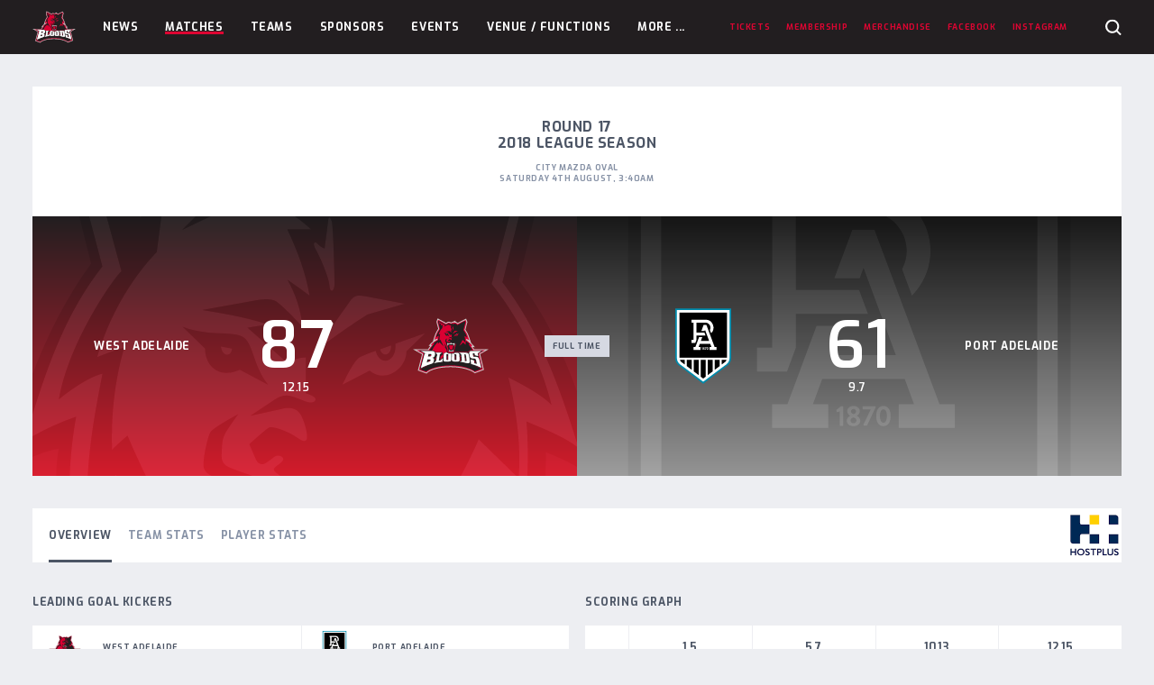

--- FILE ---
content_type: text/html; charset=UTF-8
request_url: https://westadelaidefc.com.au/matches/104451701/
body_size: 10476
content:
<!doctype html>
<html class="no-js" lang="en-US">
  <head>

    <meta charset="utf-8">
    <meta http-equiv="x-ua-compatible" content="ie=edge">
    <meta name="viewport" content="width=device-width, initial-scale=1, maximum-scale=5, user-scalable=yes">

    <title>West Adelaide vs Port Adelaide &#8211; League &#8211; Round 17 2018 - West Adelaide Football Club</title>

    <link rel="dns-prefetch" href="https://browser.sentry-cdn.com">

    <script>
        document.documentElement.classList.remove('no-js');

        var themeVars = {"siteLink":"https:\/\/westadelaidefc.com.au","themeLink":"https:\/\/westadelaidefc.com.au\/content\/themes\/sanfl-club","primaryLeague":"sanfl","clubsInfo":[{"id":142,"name":"Adelaide","link":"https:\/\/sanfl.com.au\/league\/clubs\/adelaide\/","teamCode":"ADL","clubSite":null},{"id":140,"name":"Central District","link":"https:\/\/sanfl.com.au\/league\/clubs\/central-district\/","teamCode":"CNTRL","clubSite":null},{"id":138,"name":"Glenelg","link":"https:\/\/sanfl.com.au\/league\/clubs\/glenelg\/","teamCode":"TIGERS","clubSite":null},{"id":137,"name":"North Adelaide","link":"https:\/\/sanfl.com.au\/league\/clubs\/north-adelaide\/","teamCode":"NORTH","clubSite":null},{"id":133,"name":"Norwood","link":"https:\/\/sanfl.com.au\/league\/clubs\/norwood\/","teamCode":"NWD","clubSite":"2"},{"id":141,"name":"Port Adelaide","link":"https:\/\/sanfl.com.au\/league\/clubs\/port-adelaide\/","teamCode":"PORT","clubSite":null},{"id":136,"name":"South Adelaide","link":"https:\/\/sanfl.com.au\/league\/clubs\/south-adelaide\/","teamCode":"SOUTH","clubSite":null},{"id":135,"name":"Sturt","link":"https:\/\/sanfl.com.au\/league\/clubs\/sturt\/","teamCode":"STURT","clubSite":null},{"id":139,"name":"West Adelaide","link":"https:\/\/sanfl.com.au\/league\/clubs\/west-adelaide\/","teamCode":"WEST","clubSite":null},{"id":134,"name":"Woodville-West Torrens","link":"https:\/\/sanfl.com.au\/league\/clubs\/woodville-west-torrens\/","teamCode":"EAGLES","clubSite":null}],"leaguesInfo":[{"id":119,"title":"League","key":"sanfl","seasons":[{"id":279,"title":"2026","key":"2026","supports":{"clearances":true},"clubs":["ADL","CNTRL","TIGERS","NWD","PORT","SOUTH","STURT","WEST","EAGLES","NORTH"],"finalsRounds":[{"name":"Elimination & Qualifying Finals","shortName":"EF\/QF"},{"name":"Semi Finals","shortName":"SF"},{"name":"Preliminary Final","shortName":"PF"},{"name":"Grand Final","shortName":"GF"}]},{"id":269,"title":"2025","key":"2025","supports":{"clearances":true},"clubs":["ADL","CNTRL","TIGERS","NWD","PORT","SOUTH","STURT","WEST","EAGLES","NORTH"],"finalsRounds":[{"name":"Elimination & Qualifying Finals","shortName":"EF\/QF"},{"name":"Semi Finals","shortName":"SF"},{"name":"Preliminary Final","shortName":"PF"},{"name":"Grand Final","shortName":"GF"}]},{"id":256,"title":"2024","key":"2024","supports":{"clearances":true},"clubs":["ADL","CNTRL","TIGERS","NWD","PORT","SOUTH","STURT","WEST","EAGLES","NORTH"],"finalsRounds":[{"name":"Elimination & Qualifying Finals","shortName":"EF\/QF"},{"name":"Semi Finals","shortName":"SF"},{"name":"Preliminary Final","shortName":"PF"},{"name":"Grand Final","shortName":"GF"}]},{"id":248,"title":"2023","key":"2023","supports":{"clearances":true},"clubs":["ADL","CNTRL","TIGERS","NWD","PORT","SOUTH","STURT","WEST","EAGLES","NORTH"],"finalsRounds":[{"name":"Elimination & Qualifying Finals","shortName":"EF\/QF"},{"name":"Semi Finals","shortName":"SF"},{"name":"Preliminary Final","shortName":"PF"},{"name":"Grand Final","shortName":"GF"}]},{"id":226,"title":"2022","key":"2022","supports":{"clearances":true},"clubs":["ADL","CNTRL","TIGERS","NWD","PORT","SOUTH","STURT","WEST","EAGLES","NORTH"],"finalsRounds":[{"name":"Elimination & Qualifying Finals","shortName":"EF\/QF"},{"name":"Semi Finals","shortName":"SF"},{"name":"Preliminary Final","shortName":"PF"},{"name":"Grand Final","shortName":"GF"}]},{"id":205,"title":"2021","key":"2021","supports":{"clearances":true},"clubs":["ADL","CNTRL","TIGERS","NWD","PORT","SOUTH","STURT","WEST","EAGLES","NORTH"],"finalsRounds":[{"name":"Elimination & Qualifying Finals","shortName":"EF\/QF"},{"name":"Semi Finals","shortName":"SF"},{"name":"Preliminary Final","shortName":"PF"},{"name":"Grand Final","shortName":"GF"}]},{"id":183,"title":"2020","key":"2020","supports":{"clearances":true},"clubs":["CNTRL","TIGERS","NWD","SOUTH","STURT","WEST","EAGLES","NORTH"],"finalsRounds":[{"name":"Semi Finals","shortName":"SF"},{"name":"Preliminary Final","shortName":"PF"},{"name":"Grand Final","shortName":"GF"}]},{"id":135,"title":"2019","key":"2019","supports":{"clearances":true},"clubs":["ADL","CNTRL","TIGERS","NWD","PORT","SOUTH","STURT","WEST","EAGLES","NORTH"],"finalsRounds":[{"name":"Elimination & Qualifying Finals","shortName":"EF\/QF"},{"name":"Semi Finals","shortName":"SF"},{"name":"Preliminary Final","shortName":"PF"},{"name":"Grand Final","shortName":"GF"}]},{"id":122,"title":"2018","key":"2018","supports":[],"clubs":["ADL","CNTRL","TIGERS","NORTH","NWD","PORT","SOUTH","STURT","WEST","EAGLES"],"finalsRounds":false},{"id":123,"title":"2017","key":"2017","supports":[],"clubs":["ADL","CNTRL","TIGERS","NORTH","NWD","PORT","SOUTH","STURT","WEST","EAGLES"],"finalsRounds":false}],"sponsor":{"enabled":true,"name":"HOSTPLUS","logo":"https:\/\/sanfl-content.imgix.net\/content\/uploads\/2022\/01\/31121617\/HP_MB_Square_Pos_RGB-copy.png","link":"https:\/\/hostplus.com.au\/"},"gender":"male"},{"id":121,"title":"Women's League","key":"womens","seasons":[{"id":279,"title":"2026","key":"2026","supports":{"clearances":true},"clubs":["CNTRL","TIGERS","NORTH","NWD","SOUTH","STURT","WEST","EAGLES"],"finalsRounds":[{"name":"Semi Finals","shortName":"SF"},{"name":"Preliminary Final","shortName":"PF"},{"name":"Grand Final","shortName":"GF"}]},{"id":269,"title":"2025","key":"2025","supports":{"clearances":true},"clubs":["CNTRL","TIGERS","NORTH","NWD","SOUTH","STURT","WEST","EAGLES"],"finalsRounds":[{"name":"Semi Finals","shortName":"SF"},{"name":"Preliminary Final","shortName":"PF"},{"name":"Grand Final","shortName":"GF"}]},{"id":256,"title":"2024","key":"2024","supports":{"clearances":true},"clubs":["CNTRL","TIGERS","NORTH","NWD","SOUTH","STURT","WEST","EAGLES"],"finalsRounds":[{"name":"Semi Finals","shortName":"SF"},{"name":"Preliminary Final","shortName":"PF"},{"name":"Grand Final","shortName":"GF"}]},{"id":248,"title":"2023","key":"2023","supports":{"clearances":true},"clubs":["CNTRL","TIGERS","NORTH","NWD","SOUTH","STURT","WEST","EAGLES"],"finalsRounds":[{"name":"Semi Finals","shortName":"SF"},{"name":"Preliminary Final","shortName":"PF"},{"name":"Grand Final","shortName":"GF"}]},{"id":226,"title":"2022","key":"2022","supports":{"clearances":true},"clubs":["CNTRL","TIGERS","NORTH","NWD","SOUTH","STURT","WEST","EAGLES"],"finalsRounds":[{"name":"Semi Finals","shortName":"SF"},{"name":"Preliminary Final","shortName":"PF"},{"name":"Grand Final","shortName":"GF"}]},{"id":205,"title":"2021","key":"2021","supports":{"clearances":true},"clubs":["CNTRL","TIGERS","NORTH","NWD","SOUTH","STURT","WEST","EAGLES"],"finalsRounds":[{"name":"Semi Finals","shortName":"SF"},{"name":"Preliminary Final","shortName":"PF"},{"name":"Grand Final","shortName":"GF"}]},{"id":183,"title":"2020","key":"2020","supports":{"clearances":true},"clubs":["CNTRL","TIGERS","NORTH","NWD","SOUTH","STURT","WEST","EAGLES"],"finalsRounds":[{"name":"Semi Finals","shortName":"SF"},{"name":"Preliminary Final","shortName":"PF"},{"name":"Grand Final","shortName":"GF"}]},{"id":135,"title":"2019","key":"2019","supports":{"clearances":true},"clubs":["CNTRL","TIGERS","NORTH","NWD","SOUTH","STURT","WEST","EAGLES"],"finalsRounds":[{"name":"Semi Finals","shortName":"SF"},{"name":"Preliminary Final","shortName":"PF"},{"name":"Grand Final","shortName":"GF"}]},{"id":122,"title":"2018","key":"2018","supports":[],"clubs":["SOUTH","TIGERS","WEST","STURT","NWD","NORTH"],"finalsRounds":false},{"id":123,"title":"2017","key":"2017","supports":[],"clubs":["NWD","NORTH","TIGERS","WEST"],"finalsRounds":false}],"sponsor":{"enabled":true,"name":"HOSTPLUS","logo":"https:\/\/sanfl-content.imgix.net\/content\/uploads\/2022\/01\/31121617\/HP_MB_Square_Pos_RGB-copy.png","link":"http:\/\/www.hostplus.com.au"},"gender":"female"},{"id":120,"title":"Reserves","key":"reserves","seasons":[{"id":279,"title":"2026","key":"2026","supports":{"clearances":true},"clubs":["CNTRL","TIGERS","NORTH","NWD","SOUTH","STURT","WEST","EAGLES"],"finalsRounds":[{"name":"Elimination & Qualifying Finals","shortName":"EF\/QF"},{"name":"Semi Finals","shortName":"SF"},{"name":"Preliminary Final","shortName":"PF"},{"name":"Grand Final","shortName":"GF"}]},{"id":269,"title":"2025","key":"2025","supports":{"clearances":true},"clubs":["CNTRL","TIGERS","NORTH","NWD","SOUTH","STURT","WEST","EAGLES"],"finalsRounds":[{"name":"Elimination & Qualifying Finals","shortName":"EF\/QF"},{"name":"Semi Finals","shortName":"SF"},{"name":"Preliminary Final","shortName":"PF"},{"name":"Grand Final","shortName":"GF"}]},{"id":256,"title":"2024","key":"2024","supports":{"clearances":true},"clubs":["CNTRL","TIGERS","NORTH","NWD","SOUTH","STURT","WEST","EAGLES"],"finalsRounds":[{"name":"Elimination & Qualifying Finals","shortName":"EF\/QF"},{"name":"Semi Finals","shortName":"SF"},{"name":"Preliminary Final","shortName":"PF"},{"name":"Grand Final","shortName":"GF"}]},{"id":248,"title":"2023","key":"2023","supports":{"clearances":true},"clubs":["CNTRL","TIGERS","NORTH","NWD","SOUTH","STURT","WEST","EAGLES"],"finalsRounds":[{"name":"Elimination & Qualifying Finals","shortName":"EF\/QF"},{"name":"Semi Finals","shortName":"SF"},{"name":"Preliminary Final","shortName":"PF"},{"name":"Grand Final","shortName":"GF"}]},{"id":226,"title":"2022","key":"2022","supports":{"clearances":true},"clubs":["CNTRL","TIGERS","NORTH","NWD","SOUTH","STURT","WEST","EAGLES"],"finalsRounds":[{"name":"Elimination & Qualifying Finals","shortName":"EF\/QF"},{"name":"Semi Finals","shortName":"SF"},{"name":"Preliminary Final","shortName":"PF"},{"name":"Grand Final","shortName":"GF"}]},{"id":205,"title":"2021","key":"2021","supports":{"clearances":true},"clubs":["CNTRL","TIGERS","NORTH","NWD","SOUTH","STURT","WEST","EAGLES"],"finalsRounds":[{"name":"Elimination & Qualifying Finals","shortName":"EF\/QF"},{"name":"Semi Finals","shortName":"SF"},{"name":"Preliminary Final","shortName":"PF"},{"name":"Grand Final","shortName":"GF"}]},{"id":183,"title":"2020","key":"2020","supports":{"clearances":true},"clubs":["CNTRL","TIGERS","NORTH","NWD","SOUTH","STURT","WEST","EAGLES"],"finalsRounds":[{"name":"Semi Finals","shortName":"SF"},{"name":"Preliminary Final","shortName":"PF"},{"name":"Grand Final","shortName":"GF"}]},{"id":135,"title":"2019","key":"2019","supports":{"clearances":true},"clubs":["CNTRL","TIGERS","NORTH","NWD","SOUTH","STURT","WEST","EAGLES"],"finalsRounds":[{"name":"Elimination & Qualifying Finals","shortName":"EF\/QF"},{"name":"Semi Finals","shortName":"SF"},{"name":"Preliminary Final","shortName":"PF"},{"name":"Grand Final","shortName":"GF"}]},{"id":122,"title":"2018","key":"2018","supports":[],"clubs":["CNTRL","TIGERS","NORTH","NWD","SOUTH","STURT","WEST","EAGLES"],"finalsRounds":false},{"id":123,"title":"2017","key":"2017","supports":[],"clubs":["CNTRL","TIGERS","NORTH","NWD","SOUTH","STURT","WEST","EAGLES"],"finalsRounds":false}],"sponsor":null,"gender":"male"},{"id":133,"title":"U18s","key":"u18","seasons":[{"id":279,"title":"2026","key":"2026","supports":{"clearances":true},"clubs":["CNTRL","TIGERS","NORTH","NWD","SOUTH","STURT","WEST","EAGLES"],"finalsRounds":[{"name":"Semi Finals","shortName":"SF"},{"name":"Preliminary Final","shortName":"PF"},{"name":"Grand Final","shortName":"GF"}]},{"id":269,"title":"2025","key":"2025","supports":{"clearances":true},"clubs":["CNTRL","TIGERS","NORTH","NWD","SOUTH","STURT","WEST","EAGLES"],"finalsRounds":[{"name":"Semi Finals","shortName":"SF"},{"name":"Preliminary Final","shortName":"PF"},{"name":"Grand Final","shortName":"GF"}]},{"id":256,"title":"2024","key":"2024","supports":{"clearances":true},"clubs":["CNTRL","TIGERS","NORTH","NWD","SOUTH","STURT","WEST","EAGLES"],"finalsRounds":[{"name":"Semi Finals","shortName":"SF"},{"name":"Preliminary Final","shortName":"PF"},{"name":"Grand Final","shortName":"GF"}]},{"id":248,"title":"2023","key":"2023","supports":{"clearances":true},"clubs":["CNTRL","TIGERS","NORTH","NWD","SOUTH","STURT","WEST","EAGLES"],"finalsRounds":[{"name":"Semi Finals","shortName":"SF"},{"name":"Preliminary Final","shortName":"PF"},{"name":"Grand Final","shortName":"GF"}]},{"id":226,"title":"2022","key":"2022","supports":{"clearances":true},"clubs":["CNTRL","TIGERS","NORTH","NWD","SOUTH","STURT","WEST","EAGLES"],"finalsRounds":[{"name":"Semi Finals","shortName":"SF"},{"name":"Preliminary Final","shortName":"PF"},{"name":"Grand Final","shortName":"GF"}]},{"id":205,"title":"2021","key":"2021","supports":{"clearances":true},"clubs":["CNTRL","TIGERS","NORTH","NWD","SOUTH","STURT","WEST","EAGLES"],"finalsRounds":[{"name":"Semi Finals","shortName":"SF"},{"name":"Preliminary Final","shortName":"PF"},{"name":"Grand Final","shortName":"GF"}]},{"id":183,"title":"2020","key":"2020","supports":{"clearances":true},"clubs":["CNTRL","TIGERS","NORTH","NWD","SOUTH","STURT","WEST","EAGLES"],"finalsRounds":[{"name":"Semi Finals","shortName":"SF"},{"name":"Preliminary Final","shortName":"PF"},{"name":"Grand Final","shortName":"GF"}]},{"id":135,"title":"2019","key":"2019","supports":{"clearances":true},"clubs":["CNTRL","TIGERS","NORTH","NWD","SOUTH","STURT","WEST","EAGLES"],"finalsRounds":[{"name":"Semi Finals","shortName":"SF"},{"name":"Preliminary Final","shortName":"PF"},{"name":"Grand Final","shortName":"GF"}]},{"id":122,"title":"2018","key":"2018","supports":[],"clubs":["EAGLES","WEST","STURT","SOUTH","NWD","NORTH","TIGERS","CNTRL"],"finalsRounds":false}],"sponsor":null,"gender":"male"},{"id":134,"title":"U16s","key":"u16","seasons":[{"id":279,"title":"2026","key":"2026","supports":{"clearances":true},"clubs":["CNTRL","TIGERS","NORTH","NWD","SOUTH","STURT","WEST","EAGLES"],"finalsRounds":[{"name":"Semi Finals","shortName":"SF"},{"name":"Preliminary Final","shortName":"PF"},{"name":"Grand Final","shortName":"GF"}]},{"id":269,"title":"2025","key":"2025","supports":{"clearances":true},"clubs":["CNTRL","TIGERS","NORTH","NWD","SOUTH","STURT","WEST","EAGLES"],"finalsRounds":[{"name":"Semi Finals","shortName":"SF"},{"name":"Preliminary Final","shortName":"PF"},{"name":"Grand Final","shortName":"GF"}]},{"id":256,"title":"2024","key":"2024","supports":{"clearances":true},"clubs":["CNTRL","TIGERS","NORTH","NWD","SOUTH","STURT","WEST","EAGLES"],"finalsRounds":[{"name":"Semi Finals","shortName":"SF"},{"name":"Preliminary Final","shortName":"PF"},{"name":"Grand Final","shortName":"GF"}]},{"id":248,"title":"2023","key":"2023","supports":{"clearances":true},"clubs":["CNTRL","TIGERS","NORTH","NWD","SOUTH","STURT","WEST","EAGLES"],"finalsRounds":[{"name":"Semi Finals","shortName":"SF"},{"name":"Preliminary Final","shortName":"PF"},{"name":"Grand Final","shortName":"GF"}]},{"id":226,"title":"2022","key":"2022","supports":{"clearances":true},"clubs":["CNTRL","TIGERS","NORTH","NWD","SOUTH","STURT","WEST","EAGLES"],"finalsRounds":[{"name":"Semi Finals","shortName":"SF"},{"name":"Preliminary Final","shortName":"PF"},{"name":"Grand Final","shortName":"GF"}]},{"id":205,"title":"2021","key":"2021","supports":{"clearances":true},"clubs":["CNTRL","TIGERS","NORTH","NWD","SOUTH","STURT","WEST","EAGLES"],"finalsRounds":[{"name":"Semi Finals","shortName":"SF"},{"name":"Grand Final","shortName":"GF"}]},{"id":135,"title":"2019","key":"2019","supports":{"clearances":true},"clubs":["CNTRL","TIGERS","NORTH","NWD","SOUTH","STURT","WEST","EAGLES"],"finalsRounds":[{"name":"Preliminary Finals","shortName":"PF"},{"name":"Grand Final","shortName":"GF"}]},{"id":122,"title":"2018","key":"2018","supports":[],"clubs":["CNTRL","TIGERS","NORTH","NWD","SOUTH","STURT","WEST","EAGLES"],"finalsRounds":false}],"sponsor":null,"gender":"male"}],"siteInfo":{"dataPages":{"matches":"https:\/\/westadelaidefc.com.au\/matches\/","ladder":"https:\/\/westadelaidefc.com.au\/teams-info\/ladder\/","players":"https:\/\/westadelaidefc.com.au\/teams-info\/players\/","player-leaderboard":"https:\/\/westadelaidefc.com.au\/teams-info\/player-stats\/"},"digitalPassUrl":"https:\/\/sanfldigitalpass.com.au","clubSite":true,"teamCode":"WEST"}}

    </script>

    <meta name='robots' content='index, follow, max-image-preview:large, max-snippet:-1, max-video-preview:-1' />

	<!-- This site is optimized with the Yoast SEO plugin v26.6 - https://yoast.com/wordpress/plugins/seo/ -->
	<link rel="canonical" href="https://westadelaidefc.com.au/matches/104451701/" />
	<meta property="og:locale" content="en_US" />
	<meta property="og:type" content="article" />
	<meta property="og:title" content="Matches - West Adelaide Football Club" />
	<meta property="og:url" content="https://westadelaidefc.com.au/matches/104451701/" />
	<meta property="og:site_name" content="West Adelaide Football Club" />
	<meta property="article:modified_time" content="2021-02-22T02:21:47+00:00" />
	<meta name="twitter:card" content="summary_large_image" />
	<script type="application/ld+json" class="yoast-schema-graph">{"@context":"https://schema.org","@graph":[{"@type":"WebPage","@id":"https://westadelaidefc.com.au/matches/","url":"https://westadelaidefc.com.au/matches/","name":"Matches - West Adelaide Football Club","isPartOf":{"@id":"https://westadelaidefc.com.au/#website"},"datePublished":"2019-01-07T05:23:42+00:00","dateModified":"2021-02-22T02:21:47+00:00","breadcrumb":{"@id":"https://westadelaidefc.com.au/matches/#breadcrumb"},"inLanguage":"en-US","potentialAction":[{"@type":"ReadAction","target":["https://westadelaidefc.com.au/matches/"]}]},{"@type":"BreadcrumbList","@id":"https://westadelaidefc.com.au/matches/#breadcrumb","itemListElement":[{"@type":"ListItem","position":1,"name":"Home","item":"https://westadelaidefc.com.au/"},{"@type":"ListItem","position":2,"name":"Matches"}]},{"@type":"WebSite","@id":"https://westadelaidefc.com.au/#website","url":"https://westadelaidefc.com.au/","name":"West Adelaide Football Club","description":"","potentialAction":[{"@type":"SearchAction","target":{"@type":"EntryPoint","urlTemplate":"https://westadelaidefc.com.au/?s={search_term_string}"},"query-input":{"@type":"PropertyValueSpecification","valueRequired":true,"valueName":"search_term_string"}}],"inLanguage":"en-US"}]}</script>
	<!-- / Yoast SEO plugin. -->


<link rel='dns-prefetch' href='//fonts.googleapis.com' />
<link rel="alternate" title="oEmbed (JSON)" type="application/json+oembed" href="https://westadelaidefc.com.au/wp-json/oembed/1.0/embed?url=https%3A%2F%2Fwestadelaidefc.com.au%2Fmatches%2F" />
<link rel="alternate" title="oEmbed (XML)" type="text/xml+oembed" href="https://westadelaidefc.com.au/wp-json/oembed/1.0/embed?url=https%3A%2F%2Fwestadelaidefc.com.au%2Fmatches%2F&#038;format=xml" />

		<!-- Google Tag Manager -->
		<script>(function(w,d,s,l,i){w[l]=w[l]||[];w[l].push({'gtm.start':
					new Date().getTime(),event:'gtm.js'});var f=d.getElementsByTagName(s)[0],
				j=d.createElement(s),dl=l!='dataLayer'?'&l='+l:'';j.async=true;j.src=
				'https://www.googletagmanager.com/gtm.js?id='+i+dl;f.parentNode.insertBefore(j,f);
			})(window,document,'script','dataLayer','GTM-T5B2X2K');</script>
		<!-- End Google Tag Manager -->

		<!-- westadelaidefc.com.au is managing ads with Advanced Ads 2.0.16 – https://wpadvancedads.com/ --><script id="westa-ready">
			window.advanced_ads_ready=function(e,a){a=a||"complete";var d=function(e){return"interactive"===a?"loading"!==e:"complete"===e};d(document.readyState)?e():document.addEventListener("readystatechange",(function(a){d(a.target.readyState)&&e()}),{once:"interactive"===a})},window.advanced_ads_ready_queue=window.advanced_ads_ready_queue||[];		</script>
		<style id='wp-img-auto-sizes-contain-inline-css' type='text/css'>
img:is([sizes=auto i],[sizes^="auto," i]){contain-intrinsic-size:3000px 1500px}
/*# sourceURL=wp-img-auto-sizes-contain-inline-css */
</style>
<style id='wp-block-library-inline-css' type='text/css'>
:root{--wp-block-synced-color:#7a00df;--wp-block-synced-color--rgb:122,0,223;--wp-bound-block-color:var(--wp-block-synced-color);--wp-editor-canvas-background:#ddd;--wp-admin-theme-color:#007cba;--wp-admin-theme-color--rgb:0,124,186;--wp-admin-theme-color-darker-10:#006ba1;--wp-admin-theme-color-darker-10--rgb:0,107,160.5;--wp-admin-theme-color-darker-20:#005a87;--wp-admin-theme-color-darker-20--rgb:0,90,135;--wp-admin-border-width-focus:2px}@media (min-resolution:192dpi){:root{--wp-admin-border-width-focus:1.5px}}.wp-element-button{cursor:pointer}:root .has-very-light-gray-background-color{background-color:#eee}:root .has-very-dark-gray-background-color{background-color:#313131}:root .has-very-light-gray-color{color:#eee}:root .has-very-dark-gray-color{color:#313131}:root .has-vivid-green-cyan-to-vivid-cyan-blue-gradient-background{background:linear-gradient(135deg,#00d084,#0693e3)}:root .has-purple-crush-gradient-background{background:linear-gradient(135deg,#34e2e4,#4721fb 50%,#ab1dfe)}:root .has-hazy-dawn-gradient-background{background:linear-gradient(135deg,#faaca8,#dad0ec)}:root .has-subdued-olive-gradient-background{background:linear-gradient(135deg,#fafae1,#67a671)}:root .has-atomic-cream-gradient-background{background:linear-gradient(135deg,#fdd79a,#004a59)}:root .has-nightshade-gradient-background{background:linear-gradient(135deg,#330968,#31cdcf)}:root .has-midnight-gradient-background{background:linear-gradient(135deg,#020381,#2874fc)}:root{--wp--preset--font-size--normal:16px;--wp--preset--font-size--huge:42px}.has-regular-font-size{font-size:1em}.has-larger-font-size{font-size:2.625em}.has-normal-font-size{font-size:var(--wp--preset--font-size--normal)}.has-huge-font-size{font-size:var(--wp--preset--font-size--huge)}.has-text-align-center{text-align:center}.has-text-align-left{text-align:left}.has-text-align-right{text-align:right}.has-fit-text{white-space:nowrap!important}#end-resizable-editor-section{display:none}.aligncenter{clear:both}.items-justified-left{justify-content:flex-start}.items-justified-center{justify-content:center}.items-justified-right{justify-content:flex-end}.items-justified-space-between{justify-content:space-between}.screen-reader-text{border:0;clip-path:inset(50%);height:1px;margin:-1px;overflow:hidden;padding:0;position:absolute;width:1px;word-wrap:normal!important}.screen-reader-text:focus{background-color:#ddd;clip-path:none;color:#444;display:block;font-size:1em;height:auto;left:5px;line-height:normal;padding:15px 23px 14px;text-decoration:none;top:5px;width:auto;z-index:100000}html :where(.has-border-color){border-style:solid}html :where([style*=border-top-color]){border-top-style:solid}html :where([style*=border-right-color]){border-right-style:solid}html :where([style*=border-bottom-color]){border-bottom-style:solid}html :where([style*=border-left-color]){border-left-style:solid}html :where([style*=border-width]){border-style:solid}html :where([style*=border-top-width]){border-top-style:solid}html :where([style*=border-right-width]){border-right-style:solid}html :where([style*=border-bottom-width]){border-bottom-style:solid}html :where([style*=border-left-width]){border-left-style:solid}html :where(img[class*=wp-image-]){height:auto;max-width:100%}:where(figure){margin:0 0 1em}html :where(.is-position-sticky){--wp-admin--admin-bar--position-offset:var(--wp-admin--admin-bar--height,0px)}@media screen and (max-width:600px){html :where(.is-position-sticky){--wp-admin--admin-bar--position-offset:0px}}

/*# sourceURL=wp-block-library-inline-css */
</style><style id='global-styles-inline-css' type='text/css'>
:root{--wp--preset--aspect-ratio--square: 1;--wp--preset--aspect-ratio--4-3: 4/3;--wp--preset--aspect-ratio--3-4: 3/4;--wp--preset--aspect-ratio--3-2: 3/2;--wp--preset--aspect-ratio--2-3: 2/3;--wp--preset--aspect-ratio--16-9: 16/9;--wp--preset--aspect-ratio--9-16: 9/16;--wp--preset--color--black: #000000;--wp--preset--color--cyan-bluish-gray: #abb8c3;--wp--preset--color--white: #ffffff;--wp--preset--color--pale-pink: #f78da7;--wp--preset--color--vivid-red: #cf2e2e;--wp--preset--color--luminous-vivid-orange: #ff6900;--wp--preset--color--luminous-vivid-amber: #fcb900;--wp--preset--color--light-green-cyan: #7bdcb5;--wp--preset--color--vivid-green-cyan: #00d084;--wp--preset--color--pale-cyan-blue: #8ed1fc;--wp--preset--color--vivid-cyan-blue: #0693e3;--wp--preset--color--vivid-purple: #9b51e0;--wp--preset--gradient--vivid-cyan-blue-to-vivid-purple: linear-gradient(135deg,rgb(6,147,227) 0%,rgb(155,81,224) 100%);--wp--preset--gradient--light-green-cyan-to-vivid-green-cyan: linear-gradient(135deg,rgb(122,220,180) 0%,rgb(0,208,130) 100%);--wp--preset--gradient--luminous-vivid-amber-to-luminous-vivid-orange: linear-gradient(135deg,rgb(252,185,0) 0%,rgb(255,105,0) 100%);--wp--preset--gradient--luminous-vivid-orange-to-vivid-red: linear-gradient(135deg,rgb(255,105,0) 0%,rgb(207,46,46) 100%);--wp--preset--gradient--very-light-gray-to-cyan-bluish-gray: linear-gradient(135deg,rgb(238,238,238) 0%,rgb(169,184,195) 100%);--wp--preset--gradient--cool-to-warm-spectrum: linear-gradient(135deg,rgb(74,234,220) 0%,rgb(151,120,209) 20%,rgb(207,42,186) 40%,rgb(238,44,130) 60%,rgb(251,105,98) 80%,rgb(254,248,76) 100%);--wp--preset--gradient--blush-light-purple: linear-gradient(135deg,rgb(255,206,236) 0%,rgb(152,150,240) 100%);--wp--preset--gradient--blush-bordeaux: linear-gradient(135deg,rgb(254,205,165) 0%,rgb(254,45,45) 50%,rgb(107,0,62) 100%);--wp--preset--gradient--luminous-dusk: linear-gradient(135deg,rgb(255,203,112) 0%,rgb(199,81,192) 50%,rgb(65,88,208) 100%);--wp--preset--gradient--pale-ocean: linear-gradient(135deg,rgb(255,245,203) 0%,rgb(182,227,212) 50%,rgb(51,167,181) 100%);--wp--preset--gradient--electric-grass: linear-gradient(135deg,rgb(202,248,128) 0%,rgb(113,206,126) 100%);--wp--preset--gradient--midnight: linear-gradient(135deg,rgb(2,3,129) 0%,rgb(40,116,252) 100%);--wp--preset--font-size--small: 13px;--wp--preset--font-size--medium: 20px;--wp--preset--font-size--large: 36px;--wp--preset--font-size--x-large: 42px;--wp--preset--spacing--20: 0.44rem;--wp--preset--spacing--30: 0.67rem;--wp--preset--spacing--40: 1rem;--wp--preset--spacing--50: 1.5rem;--wp--preset--spacing--60: 2.25rem;--wp--preset--spacing--70: 3.38rem;--wp--preset--spacing--80: 5.06rem;--wp--preset--shadow--natural: 6px 6px 9px rgba(0, 0, 0, 0.2);--wp--preset--shadow--deep: 12px 12px 50px rgba(0, 0, 0, 0.4);--wp--preset--shadow--sharp: 6px 6px 0px rgba(0, 0, 0, 0.2);--wp--preset--shadow--outlined: 6px 6px 0px -3px rgb(255, 255, 255), 6px 6px rgb(0, 0, 0);--wp--preset--shadow--crisp: 6px 6px 0px rgb(0, 0, 0);}:where(.is-layout-flex){gap: 0.5em;}:where(.is-layout-grid){gap: 0.5em;}body .is-layout-flex{display: flex;}.is-layout-flex{flex-wrap: wrap;align-items: center;}.is-layout-flex > :is(*, div){margin: 0;}body .is-layout-grid{display: grid;}.is-layout-grid > :is(*, div){margin: 0;}:where(.wp-block-columns.is-layout-flex){gap: 2em;}:where(.wp-block-columns.is-layout-grid){gap: 2em;}:where(.wp-block-post-template.is-layout-flex){gap: 1.25em;}:where(.wp-block-post-template.is-layout-grid){gap: 1.25em;}.has-black-color{color: var(--wp--preset--color--black) !important;}.has-cyan-bluish-gray-color{color: var(--wp--preset--color--cyan-bluish-gray) !important;}.has-white-color{color: var(--wp--preset--color--white) !important;}.has-pale-pink-color{color: var(--wp--preset--color--pale-pink) !important;}.has-vivid-red-color{color: var(--wp--preset--color--vivid-red) !important;}.has-luminous-vivid-orange-color{color: var(--wp--preset--color--luminous-vivid-orange) !important;}.has-luminous-vivid-amber-color{color: var(--wp--preset--color--luminous-vivid-amber) !important;}.has-light-green-cyan-color{color: var(--wp--preset--color--light-green-cyan) !important;}.has-vivid-green-cyan-color{color: var(--wp--preset--color--vivid-green-cyan) !important;}.has-pale-cyan-blue-color{color: var(--wp--preset--color--pale-cyan-blue) !important;}.has-vivid-cyan-blue-color{color: var(--wp--preset--color--vivid-cyan-blue) !important;}.has-vivid-purple-color{color: var(--wp--preset--color--vivid-purple) !important;}.has-black-background-color{background-color: var(--wp--preset--color--black) !important;}.has-cyan-bluish-gray-background-color{background-color: var(--wp--preset--color--cyan-bluish-gray) !important;}.has-white-background-color{background-color: var(--wp--preset--color--white) !important;}.has-pale-pink-background-color{background-color: var(--wp--preset--color--pale-pink) !important;}.has-vivid-red-background-color{background-color: var(--wp--preset--color--vivid-red) !important;}.has-luminous-vivid-orange-background-color{background-color: var(--wp--preset--color--luminous-vivid-orange) !important;}.has-luminous-vivid-amber-background-color{background-color: var(--wp--preset--color--luminous-vivid-amber) !important;}.has-light-green-cyan-background-color{background-color: var(--wp--preset--color--light-green-cyan) !important;}.has-vivid-green-cyan-background-color{background-color: var(--wp--preset--color--vivid-green-cyan) !important;}.has-pale-cyan-blue-background-color{background-color: var(--wp--preset--color--pale-cyan-blue) !important;}.has-vivid-cyan-blue-background-color{background-color: var(--wp--preset--color--vivid-cyan-blue) !important;}.has-vivid-purple-background-color{background-color: var(--wp--preset--color--vivid-purple) !important;}.has-black-border-color{border-color: var(--wp--preset--color--black) !important;}.has-cyan-bluish-gray-border-color{border-color: var(--wp--preset--color--cyan-bluish-gray) !important;}.has-white-border-color{border-color: var(--wp--preset--color--white) !important;}.has-pale-pink-border-color{border-color: var(--wp--preset--color--pale-pink) !important;}.has-vivid-red-border-color{border-color: var(--wp--preset--color--vivid-red) !important;}.has-luminous-vivid-orange-border-color{border-color: var(--wp--preset--color--luminous-vivid-orange) !important;}.has-luminous-vivid-amber-border-color{border-color: var(--wp--preset--color--luminous-vivid-amber) !important;}.has-light-green-cyan-border-color{border-color: var(--wp--preset--color--light-green-cyan) !important;}.has-vivid-green-cyan-border-color{border-color: var(--wp--preset--color--vivid-green-cyan) !important;}.has-pale-cyan-blue-border-color{border-color: var(--wp--preset--color--pale-cyan-blue) !important;}.has-vivid-cyan-blue-border-color{border-color: var(--wp--preset--color--vivid-cyan-blue) !important;}.has-vivid-purple-border-color{border-color: var(--wp--preset--color--vivid-purple) !important;}.has-vivid-cyan-blue-to-vivid-purple-gradient-background{background: var(--wp--preset--gradient--vivid-cyan-blue-to-vivid-purple) !important;}.has-light-green-cyan-to-vivid-green-cyan-gradient-background{background: var(--wp--preset--gradient--light-green-cyan-to-vivid-green-cyan) !important;}.has-luminous-vivid-amber-to-luminous-vivid-orange-gradient-background{background: var(--wp--preset--gradient--luminous-vivid-amber-to-luminous-vivid-orange) !important;}.has-luminous-vivid-orange-to-vivid-red-gradient-background{background: var(--wp--preset--gradient--luminous-vivid-orange-to-vivid-red) !important;}.has-very-light-gray-to-cyan-bluish-gray-gradient-background{background: var(--wp--preset--gradient--very-light-gray-to-cyan-bluish-gray) !important;}.has-cool-to-warm-spectrum-gradient-background{background: var(--wp--preset--gradient--cool-to-warm-spectrum) !important;}.has-blush-light-purple-gradient-background{background: var(--wp--preset--gradient--blush-light-purple) !important;}.has-blush-bordeaux-gradient-background{background: var(--wp--preset--gradient--blush-bordeaux) !important;}.has-luminous-dusk-gradient-background{background: var(--wp--preset--gradient--luminous-dusk) !important;}.has-pale-ocean-gradient-background{background: var(--wp--preset--gradient--pale-ocean) !important;}.has-electric-grass-gradient-background{background: var(--wp--preset--gradient--electric-grass) !important;}.has-midnight-gradient-background{background: var(--wp--preset--gradient--midnight) !important;}.has-small-font-size{font-size: var(--wp--preset--font-size--small) !important;}.has-medium-font-size{font-size: var(--wp--preset--font-size--medium) !important;}.has-large-font-size{font-size: var(--wp--preset--font-size--large) !important;}.has-x-large-font-size{font-size: var(--wp--preset--font-size--x-large) !important;}
/*# sourceURL=global-styles-inline-css */
</style>

<style id='classic-theme-styles-inline-css' type='text/css'>
/*! This file is auto-generated */
.wp-block-button__link{color:#fff;background-color:#32373c;border-radius:9999px;box-shadow:none;text-decoration:none;padding:calc(.667em + 2px) calc(1.333em + 2px);font-size:1.125em}.wp-block-file__button{background:#32373c;color:#fff;text-decoration:none}
/*# sourceURL=/wp-includes/css/classic-themes.min.css */
</style>
<link rel='stylesheet' id='google-font-css' href='https://fonts.googleapis.com/css?family=Exo:600,600i,700,900' type='text/css' media='all' />
<link rel='stylesheet' id='frame-app-css' href='https://westadelaidefc.com.au/content/themes/sanfl-club/built/styles/app-83ddc97236.css' type='text/css' media='all' />
<script type="text/javascript" src="https://westadelaidefc.com.au/wordpress/wp-includes/js/jquery/jquery.js" id="jquery-js"></script>
<script type="text/javascript" src="https://westadelaidefc.com.au/content/themes/sanfl-club/built/scripts/modernizr-15f68e99b5.js" id="modernizr-js"></script>
<script type="text/javascript" id="advanced-ads-advanced-js-js-extra">
/* <![CDATA[ */
var advads_options = {"blog_id":"3","privacy":{"enabled":false,"state":"not_needed"}};
//# sourceURL=advanced-ads-advanced-js-js-extra
/* ]]> */
</script>
<script type="text/javascript" src="https://westadelaidefc.com.au/content/plugins/advanced-ads/public/assets/js/advanced.min.js?ver=2.0.16" id="advanced-ads-advanced-js-js"></script>
<link rel="https://api.w.org/" href="https://westadelaidefc.com.au/wp-json/" /><link rel="alternate" title="JSON" type="application/json" href="https://westadelaidefc.com.au/wp-json/wp/v2/pages/57" /><link rel="EditURI" type="application/rsd+xml" title="RSD" href="https://westadelaidefc.com.au/wordpress/xmlrpc.php?rsd" />
<link rel='shortlink' href='https://westadelaidefc.com.au/?p=57' />
		<script type="text/javascript">
			var advadsCfpQueue = [];
			var advadsCfpAd = function( adID ) {
				if ( 'undefined' === typeof advadsProCfp ) {
					advadsCfpQueue.push( adID )
				} else {
					advadsProCfp.addElement( adID )
				}
			}
		</script>
		<link rel="icon" href="https://sanfl-content.imgix.net/content/uploads/sites/3/2019/02/13153441/cropped-favicon-bloods-32x32.png" sizes="32x32" />
<link rel="icon" href="https://sanfl-content.imgix.net/content/uploads/sites/3/2019/02/13153441/cropped-favicon-bloods-192x192.png" sizes="192x192" />
<link rel="apple-touch-icon" href="https://sanfl-content.imgix.net/content/uploads/sites/3/2019/02/13153441/cropped-favicon-bloods-180x180.png" />
<meta name="msapplication-TileImage" content="https://sanfl-content.imgix.net/content/uploads/sites/3/2019/02/13153441/cropped-favicon-bloods-270x270.png" />


  </head>
  <body class="wp-singular page-template page-template-matches page page-id-57 wp-theme-sanfl-club t-WEST" data-icons="https://westadelaidefc.com.au/content/themes/common/built/icons-d3a919242a.svg">

    
		<!-- Google Tag Manager (noscript) -->
		<noscript><iframe src="https://www.googletagmanager.com/ns.html?id=GTM-T5B2X2K" height="0" width="0" style="display:none;visibility:hidden"></iframe></noscript>
		<!-- End Google Tag Manager (noscript) -->

		
    <div class="site">

              <div class="site_header">
			            	
<header class="header " data-header >

    <div class="header_mainbar">

        <a class="header_logo" href="https://westadelaidefc.com.au">

                            <img src="https://westadelaidefc.com.au/content/themes/sanfl-club/built/images/header-logos/WEST.svg" alt="">
            
            <span class="u-visually-hidden">West Adelaide Football Club</span>
        </a>

        <nav class="header_navbar" aria-label="Main Navigation" >
            
<div class="navbar  " data-navbar >

            <ul class="navbar_menu" data-navbar-level="1" >
            
                                
                <li class="navbar_menu_item  "
                          >

                    <a href="https://westadelaidefc.com.au/news/" target="" class="navbar_menu_link"  data-navbar-link >
                        News

                                            </a>

                    
                </li>

            
                                
                <li class="navbar_menu_item is-current "
                          >

                    <a href="https://westadelaidefc.com.au/matches/" target="" class="navbar_menu_link"  data-navbar-link >
                        Matches

                                            </a>

                    
                </li>

            
                                
                <li class="navbar_menu_item  is-expandable"
                        data-navbar-expandable  >

                    <a href="https://westadelaidefc.com.au/teams-info/" target="" class="navbar_menu_link" aria-haspopup="true" aria-expanded="false" data-navbar-link >
                        Teams

                                                    <span class="navbar_menu_link_arrow"></span>
                                            </a>

                                            <ul class="navbar_menu" data-navbar-level="2" >

                            
                                                            
                                <li class="navbar_menu_item " >
                                    <a href="https://westadelaidefc.com.au/teams-info/ladder/" class="navbar_menu_link" target="" >
                                        Ladder
                                    </a>
                                </li>

                                                            
                                <li class="navbar_menu_item " >
                                    <a href="https://westadelaidefc.com.au/teams-info/coaching-support-staff/" class="navbar_menu_link" target="" >
                                        Coaching & Support Staff
                                    </a>
                                </li>

                                                            
                                <li class="navbar_menu_item " >
                                    <a href="https://westadelaidefc.com.au/teams-info/player-stats/" class="navbar_menu_link" target="" >
                                        Player Stats
                                    </a>
                                </li>

                                                            
                                <li class="navbar_menu_item " >
                                    <a href="https://westadelaidefc.com.au/teams-info/players/" class="navbar_menu_link" target="" >
                                        Players
                                    </a>
                                </li>

                                                            
                                <li class="navbar_menu_item " >
                                    <a href="https://westadelaidefc.com.au/teams-info/play-junior-footy/" class="navbar_menu_link" target="" >
                                        Play Junior Footy
                                    </a>
                                </li>

                                                    </ul>
                    
                </li>

            
                                
                <li class="navbar_menu_item  "
                          >

                    <a href="https://westadelaidefc.com.au/sponsors/" target="" class="navbar_menu_link"  data-navbar-link >
                        Sponsors

                                            </a>

                    
                </li>

            
                                
                <li class="navbar_menu_item  "
                          >

                    <a href="https://westadelaidefc.com.au/events/" target="" class="navbar_menu_link"  data-navbar-link >
                        Events

                                            </a>

                    
                </li>

            
                                
                <li class="navbar_menu_item  "
                          >

                    <a href="https://westadelaidefc.com.au/venue/" target="" class="navbar_menu_link"  data-navbar-link >
                        Venue / Functions

                                            </a>

                    
                </li>

            
                                
                <li class="navbar_menu_item  is-expandable"
                        data-navbar-expandable  >

                    <a href="https://westadelaidefc.com.au/inside-west-adelaide/" target="" class="navbar_menu_link" aria-haspopup="true" aria-expanded="false" data-navbar-link >
                        Inside West Adelaide

                                                    <span class="navbar_menu_link_arrow"></span>
                                            </a>

                                            <ul class="navbar_menu" data-navbar-level="2" >

                            
                                                            
                                <li class="navbar_menu_item " >
                                    <a href="https://westadelaidefc.com.au/inside-west-adelaide/wafc-trust/" class="navbar_menu_link" target="" >
                                        WAFC Trust
                                    </a>
                                </li>

                                                            
                                <li class="navbar_menu_item " >
                                    <a href="https://westadelaidefc.com.au/inside-west-adelaide/contact/" class="navbar_menu_link" target="" >
                                        Contact
                                    </a>
                                </li>

                                                            
                                <li class="navbar_menu_item " >
                                    <a href="https://westadelaidefc.com.au/inside-west-adelaide/employment/" class="navbar_menu_link" target="" >
                                        Employment
                                    </a>
                                </li>

                                                            
                                <li class="navbar_menu_item " >
                                    <a href="https://westadelaidefc.com.au/inside-west-adelaide/history/" class="navbar_menu_link" target="" >
                                        History
                                    </a>
                                </li>

                                                            
                                <li class="navbar_menu_item " >
                                    <a href="https://westadelaidefc.com.au/inside-west-adelaide/board-members/" class="navbar_menu_link" target="" >
                                        Board Members
                                    </a>
                                </li>

                                                            
                                <li class="navbar_menu_item " >
                                    <a href="https://westadelaidefc.com.au/inside-west-adelaide/committees-coterie-groups/" class="navbar_menu_link" target="" >
                                        Committees &#038; Coterie Groups
                                    </a>
                                </li>

                                                            
                                <li class="navbar_menu_item " >
                                    <a href="https://westadelaidefc.com.au/inside-west-adelaide/resources/" class="navbar_menu_link" target="" >
                                        Resources
                                    </a>
                                </li>

                                                    </ul>
                    
                </li>

            
            <li class="navbar_menu_item is-overflow" data-navbar-overflow data-navbar-expandable aria-haspopup="true" aria-expanded="false" >

                <button class="navbar_menu_link" data-navbar-link >
                    More ...
                </button>

                <ul class="navbar_menu" data-navbar-level="2" data-navbar-overflow-menu ></ul>

            </li>

        </ul>
    
            <ul class="navbar_extras">
                            <li class="navbar_extras_item" >

                    
	<a class="o-extraMenuLink navbar_extras_link is-" href="https://premier.sportsubs.com.au/sanfl/wafc/products?productCategoryId=2" target="" >

        
		<div class="o-extraMenuLink_title">
        	TICKETS
		</div>

        	</a>



                </li>
                            <li class="navbar_extras_item" >

                    
	<a class="o-extraMenuLink navbar_extras_link is-" href="https://premier.sportsubs.com.au/sanfl/wafc/products?productcategoryid=1" target="_blank" >

        
		<div class="o-extraMenuLink_title">
        	Membership
		</div>

        	</a>



                </li>
                            <li class="navbar_extras_item" >

                    
	<a class="o-extraMenuLink navbar_extras_link is-" href="https://premier.sportsubs.com.au/sanfl/wafc/products/merchandise" target="_blank" >

        
		<div class="o-extraMenuLink_title">
        	Merchandise
		</div>

        	</a>



                </li>
                            <li class="navbar_extras_item" >

                    
	<a class="o-extraMenuLink navbar_extras_link is-" href="https://www.facebook.com/westadelaidefootballclub/" target="_blank" >

        
		<div class="o-extraMenuLink_title">
        	Facebook
		</div>

        	</a>



                </li>
                            <li class="navbar_extras_item" >

                    
	<a class="o-extraMenuLink navbar_extras_link is-" href="https://www.instagram.com/westadelaidefc/" target="_blank" >

        
		<div class="o-extraMenuLink_title">
        	Instagram
		</div>

        	</a>



                </li>
                    </ul>
    
</div>        </nav>

        <div class="header_actions">

            <button class="header_searchButton" type="button" data-header-search-toggle aria-controls="header-search" aria-expanded="false"  >
                
	<span class="o-icon">
		<svg aria-hidden="true"><use xlink:href="#icons--search"/></svg>
	</span>


                <span class="u-visually-hidden">Search</span>
            </button>

            <button class="header_menuButton o-menuButton" data-menu-toggle >
                <span class="o-menuButton_hamburger"></span>
                <span class="u-visually-hidden">Menu</span>
            </button>

        </div>

    </div>

    <div id="header-searchbar" class="header_searchbar" aria-hidden="true" data-header-search-bar >
        
<form method="get" action="https://westadelaidefc.com.au" class="searchbar" autocomplete="off"  >
    <input type="text" name="s" class="searchbar_input" placeholder="Search" value="" >
    <button type="submit" class="searchbar_button" >
        
	<span class="o-icon">
		<svg aria-hidden="true"><use xlink:href="#icons--search"/></svg>
	</span>


        <span class="u-visually-hidden">Search</span>
    </button>
</form>    </div>

</header>
			            
        </div>
      
      <div class="site_main" >

          
    <div class="site_content" >
        <div class="site_content_inner">

            <div data-vue-component >

                <match match-id="104451701" ></match>

            </div>

			
			


        </div>
    </div>


      </div>

              <div class="site_footer">
            

    <div class="partnersSection is-half">

        
            <div class="partnersSection_singular" >

                <div class="partnersSection_singular_items">

                                            <div>

                            
	
		<div class="o-moduleHeader">

			<h2 class="o-moduleHeader_title">Major Partner</h2>

			
		</div>

	


                            <a class="partnersSection_partner" href="https://www.adelaidegalv.com.au/" target="_blank" >

                                
    
	<div class="o-image    is-contained"  >
        
			
				<img src="https://sanfl-content.imgix.net/content/uploads/sites/3/2019/01/10113007/AGI.jpg?fit=clip&cs=strip&crop=faces&auto=format" alt="Adelaide Galvanising Industries" />

			
        	</div>



                            </a>

                        </div>
                                            <div>

                            
	
		<div class="o-moduleHeader">

			<h2 class="o-moduleHeader_title">Womens Major Partner</h2>

			
		</div>

	


                            <a class="partnersSection_partner" href="https://www.htcapital.com.au/?fbclid=IwAR1YWu6LXS23wmlZ3hY3iCokHphejSxw6NdRa3Tb-ugM57sA--09rdBnTLs" target="_blank" >

                                
    
	<div class="o-image    is-contained"  >
        
			
				<img src="https://sanfl-content.imgix.net/content/uploads/sites/3/2022/11/22131546/HT-Logo%40300x.jpg?fit=clip&cs=strip&crop=faces&auto=format" alt="HT Capital Pty Ltd" />

			
        	</div>



                            </a>

                        </div>
                                            <div>

                            
	
		<div class="o-moduleHeader">

			<h2 class="o-moduleHeader_title">Major Supply Partners</h2>

			
		</div>

	


                            <a class="partnersSection_partner" href="https://www.city-mazda.com.au/" target="_blank" >

                                
    
	<div class="o-image    is-contained"  >
        
			
				<img src="https://sanfl-content.imgix.net/content/uploads/sites/3/2024/10/14163838/Mazda_Logo_Stacked.png?fit=clip&cs=strip&crop=faces&auto=format" alt="City Mazda" />

			
        	</div>



                            </a>

                        </div>
                                            <div>

                            
	


                            <a class="partnersSection_partner" href="https://iscsport.com/home/" target="_blank" >

                                
    
	<div class="o-image    is-contained"  >
        
			
				<img src="https://sanfl-content.imgix.net/content/uploads/sites/3/2024/11/01094600/ISC-Corporate-Positive-Mono-High-Res-scaled.jpg?fit=clip&cs=strip&crop=faces&auto=format" alt="ISC Sport" />

			
        	</div>



                            </a>

                        </div>
                                            <div>

                            
	


                            <a class="partnersSection_partner" href="https://www.timadamswines.com.au/" target="_blank" >

                                
    
	<div class="o-image    is-contained"  >
        
			
				<img src="https://sanfl-content.imgix.net/content/uploads/sites/3/2022/11/22131101/TAW_MM-combined-logo-COLOUR.png?fit=clip&cs=strip&crop=faces&auto=format" alt="Tim Adams and Mr Mick Wines" />

			
        	</div>



                            </a>

                        </div>
                    
                </div>

            </div>

        
                    <div class="partnersSection_groups">

                                    <div>

                        
	
		<div class="o-moduleHeader">

			<h2 class="o-moduleHeader_title">Premier Coterie Partner</h2>

			
		</div>

	


                        <ul class="partnersSection_group is-standard">
                                                            <li>

                                    <a class="partnersSection_partner" href="" target="_blank" >

                                        
    
	<div class="o-image    is-contained"  >
        
			
				<img src="https://sanfl-content.imgix.net/content/uploads/sites/3/2019/02/13155016/Westonians.jpg?fit=clip&cs=strip&crop=faces&auto=format" alt="Westonians" />

			
        	</div>



                                    </a>

                                </li>
                                                            <li>

                                    <a class="partnersSection_partner" href="" target="_blank" >

                                        
    
	<div class="o-image    is-contained"  >
        
			
				<img src="https://sanfl-content.imgix.net/content/uploads/sites/3/2024/02/28110659/PPO-Club-Logo-scaled.jpg?fit=clip&cs=strip&crop=faces&auto=format" alt="Past Players & Officials" />

			
        	</div>



                                    </a>

                                </li>
                                                    </ul>

                    </div>
                                    <div>

                        
	
		<div class="o-moduleHeader">

			<h2 class="o-moduleHeader_title">SANFL Partners</h2>

			
		</div>

	


                        <ul class="partnersSection_group is-standard">
                                                            <li>

                                    <a class="partnersSection_partner" href="https://hostplus.com.au/" target="_blank" >

                                        
    
	<div class="o-image    is-contained"  >
        
			
				<img src="https://sanfl-content.imgix.net/content/uploads/sites/3/2022/12/05144645/Hostplus_logo.svg_.png?fit=clip&cs=strip&crop=faces&auto=format" alt="Hostplus" />

			
        	</div>



                                    </a>

                                </li>
                                                            <li>

                                    <a class="partnersSection_partner" href="https://www.coca-colacompany.com/au/home" target="_blank" >

                                        
    
	<div class="o-image    is-contained"  >
        
			
				<img src="https://sanfl-content.imgix.net/content/uploads/sites/3/2022/12/05144649/Coca-Cola_logo.svg_.png?fit=clip&cs=strip&crop=faces&auto=format" alt="Coca Cola" />

			
        	</div>



                                    </a>

                                </li>
                                                            <li>

                                    <a class="partnersSection_partner" href="https://www.powerade.com/" target="_blank" >

                                        
    
	<div class="o-image    is-contained"  >
        
			
				<img src="https://sanfl-content.imgix.net/content/uploads/sites/3/2022/12/05144655/powerade-logo-CBAE906E36-seeklogo.com_.png?fit=clip&cs=strip&crop=faces&auto=format" alt="Powerade" />

			
        	</div>



                                    </a>

                                </li>
                                                            <li>

                                    <a class="partnersSection_partner" href="https://www.topsport.com.au/" target="_blank" >

                                        
    
	<div class="o-image    is-contained"  >
        
			
				<img src="https://sanfl-content.imgix.net/content/uploads/sites/3/2022/12/05144702/tp-logo.png?fit=clip&cs=strip&crop=faces&auto=format" alt="TopSport" />

			
        	</div>



                                    </a>

                                </li>
                                                            <li>

                                    <a class="partnersSection_partner" href="https://lionco.com/au" target="_blank" >

                                        
    
	<div class="o-image    is-contained"  >
        
			
				<img src="https://sanfl-content.imgix.net/content/uploads/sites/3/2022/12/05144659/lion.jpg?fit=clip&cs=strip&crop=faces&auto=format" alt="SA Brewing - Lion SA" />

			
        	</div>



                                    </a>

                                </li>
                                                            <li>

                                    <a class="partnersSection_partner" href="https://www.sherrin.com.au/game-balls/afl-game-balls/official-game-ball-of-the-afl-red-boxed.html?gad_source=1&gclid=CjwKCAiArfauBhApEiwAeoB7qHlmwSJuJQnrHRTr5y7e8mg-yC--Tv_Xwfjf9ZRgpz5abWD-14vo6BoCRv0QAvD_BwE" target="_blank" >

                                        
    
	<div class="o-image    is-contained"  >
        
			
				<img src="https://sanfl-content.imgix.net/content/uploads/sites/3/2024/02/28110400/Sherrin_logo.png?fit=clip&cs=strip&crop=faces&auto=format" alt="Sherrin" />

			
        	</div>



                                    </a>

                                </li>
                                                    </ul>

                    </div>
                
            </div>
        
    </div>

            
<footer class="footer">

    <div class="footer_top">
        <div class="footer_top_inner">

            
            
            <div class="footer_extras">

                                    <div class="footer_section" >

                        
	
		<div class="o-moduleHeader">

			<h2 class="o-moduleHeader_title">Follow Us</h2>

			
		</div>

	


                        <div class="footer_socialLinks">
                            

    <ul class="socialLinks socialLinks--dark" >
        
            <li class="socialLinks_item" >
                <a href="https://www.facebook.com/westadelaidefootballclub/" target="_blank" class="socialLinks_link" >
                    
	<span class="o-icon socialLinks_icon">
		<svg aria-hidden="true"><use xlink:href="#icons--facebook"/></svg>
	</span>


                </a>
            </li>

        
            <li class="socialLinks_item" >
                <a href="https://www.instagram.com/westadelaidefc/" target="_blank" class="socialLinks_link" >
                    
	<span class="o-icon socialLinks_icon">
		<svg aria-hidden="true"><use xlink:href="#icons--instagram"/></svg>
	</span>


                </a>
            </li>

        
            <li class="socialLinks_item" >
                <a href="https://www.youtube.com/user/WestAdelaideBloods" target="_blank" class="socialLinks_link" >
                    
	<span class="o-icon socialLinks_icon">
		<svg aria-hidden="true"><use xlink:href="#icons--youtube"/></svg>
	</span>


                </a>
            </li>

        
            <li class="socialLinks_item" >
                <a href="https://twitter.com/westadelaidefc/" target="_blank" class="socialLinks_link" >
                    
	<span class="o-icon socialLinks_icon">
		<svg aria-hidden="true"><use xlink:href="#icons--twitter"/></svg>
	</span>


                </a>
            </li>

            </ul>

                        </div>

                    </div>
                
                                    <div class="footer_section" >

                        
	
		<div class="o-moduleHeader">

			<h2 class="o-moduleHeader_title">Official SANFL App</h2>

			
		</div>

	


                        <div class="footer_appLinks">
                            
<ul class="appLinks appLinks--dark">

    <li class="appLinks_item" >
                    <a class="appLinks_link" href="https://itunes.apple.com/us/app/the-official-sanfl-app/id843534456?ls=1&mt=8" target="_blank" >
                <img src="https://westadelaidefc.com.au/content/themes/common/built/images/app-store-badge-apple.svg" alt="Download on the App Store">
            </a>
            </li>

    <li class="appLinks_item" >
                    <a class="appLinks_link" href="https://play.google.com/store/apps/details?id=air.au.com.sanfl.app" target="_blank" >
                <img src="https://westadelaidefc.com.au/content/themes/common/built/images/app-store-badge-google.svg" alt="Get it on Google Play">
            </a>
            </li>

</ul>                        </div>

                    </div>
                
            </div>

        </div>
    </div>
    
    <div class="footer_bottom">

                    <nav class="footer_menu">
                <ul class="footer_menu_items" >
                    
                        
                        <li class="header_menu_item ">
                            <a href="https://westadelaidefc.com.au/privacy-policy/">Privacy Policy</a>
                        </li>

                    
                        
                        <li class="header_menu_item ">
                            <a href="https://premier.sportsubs.com.au/sanfl/wafc/products?productcategoryid=1">Membership</a>
                        </li>

                                    </ul>
            </nav>
        
        <div class="footer_copyright">
            © Copyright 2026 West Adelaide Football Club. All rights reserved.
			<span class="footer_credit">Site by <a href="https://framecreative.com.au" title="Website Design and Development by Frame Creative">Frame</a></span>
        </div>

    </div>

</footer>
        </div>
      
    </div>

	
    


<nav id="mobile-menu" class="mobileMenu" data-menu aria-hidden="true" aria-labelledby="header-menu-button" >

    
    
        <div class="mobileMenu_main" data-menu-main >
            
    
    <div class="mobileMenu_main_level mobileMenu_main_level--parents">

        
            <ul class="mobileMenu_main_items" >

                
                    <li class="mobileMenu_main_item ">
                        <a href="" class="mobileMenu_main_link" data-menu-main-link >
                            <span class="mobileMenu_main_title" >Home</span>
                        </a>
                    </li>

                

                
                                                            
                    <li class="mobileMenu_main_item   " data-menu-main-item >

                        <a href="https://westadelaidefc.com.au/news/" class="mobileMenu_main_link" data-menu-main-link
                               >

                            <span class="mobileMenu_main_title" >News</span>

                                                    </a>

                        
                    </li>

                
                                                            
                    <li class="mobileMenu_main_item is-current  " data-menu-main-item >

                        <a href="https://westadelaidefc.com.au/matches/" class="mobileMenu_main_link" data-menu-main-link
                               >

                            <span class="mobileMenu_main_title" >Matches</span>

                                                    </a>

                        
                    </li>

                
                                                            
                    <li class="mobileMenu_main_item  has-children " data-menu-main-item >

                        <a href="https://westadelaidefc.com.au/teams-info/" class="mobileMenu_main_link" data-menu-main-link
                            aria-haspopup="true"  aria-expanded="false" >

                            <span class="mobileMenu_main_title" >Teams</span>

                                                            <span class="mobileMenu_main_arrow"></span>
                                                    </a>

                        
                            
    
    <div class="mobileMenu_main_level mobileMenu_main_level--children">

        
            <ul class="mobileMenu_main_items" >

                

                
                                                            
                    <li class="mobileMenu_main_item   " data-menu-main-item >

                        <a href="https://westadelaidefc.com.au/teams-info/ladder/" class="mobileMenu_main_link" data-menu-main-link
                               >

                            <span class="mobileMenu_main_title" >Ladder</span>

                                                    </a>

                        
                    </li>

                
                                                            
                    <li class="mobileMenu_main_item   " data-menu-main-item >

                        <a href="https://westadelaidefc.com.au/teams-info/coaching-support-staff/" class="mobileMenu_main_link" data-menu-main-link
                               >

                            <span class="mobileMenu_main_title" >Coaching & Support Staff</span>

                                                    </a>

                        
                    </li>

                
                                                            
                    <li class="mobileMenu_main_item   " data-menu-main-item >

                        <a href="https://westadelaidefc.com.au/teams-info/player-stats/" class="mobileMenu_main_link" data-menu-main-link
                               >

                            <span class="mobileMenu_main_title" >Player Stats</span>

                                                    </a>

                        
                    </li>

                
                                                            
                    <li class="mobileMenu_main_item   " data-menu-main-item >

                        <a href="https://westadelaidefc.com.au/teams-info/players/" class="mobileMenu_main_link" data-menu-main-link
                               >

                            <span class="mobileMenu_main_title" >Players</span>

                                                    </a>

                        
                    </li>

                
                                                            
                    <li class="mobileMenu_main_item   " data-menu-main-item >

                        <a href="https://westadelaidefc.com.au/teams-info/play-junior-footy/" class="mobileMenu_main_link" data-menu-main-link
                               >

                            <span class="mobileMenu_main_title" >Play Junior Footy</span>

                                                    </a>

                        
                    </li>

                
            </ul>

        
        
    </div>



                        
                    </li>

                
                                                            
                    <li class="mobileMenu_main_item   " data-menu-main-item >

                        <a href="https://westadelaidefc.com.au/sponsors/" class="mobileMenu_main_link" data-menu-main-link
                               >

                            <span class="mobileMenu_main_title" >Sponsors</span>

                                                    </a>

                        
                    </li>

                
                                                            
                    <li class="mobileMenu_main_item   " data-menu-main-item >

                        <a href="https://westadelaidefc.com.au/events/" class="mobileMenu_main_link" data-menu-main-link
                               >

                            <span class="mobileMenu_main_title" >Events</span>

                                                    </a>

                        
                    </li>

                
                                                            
                    <li class="mobileMenu_main_item   " data-menu-main-item >

                        <a href="https://westadelaidefc.com.au/venue/" class="mobileMenu_main_link" data-menu-main-link
                               >

                            <span class="mobileMenu_main_title" >Venue / Functions</span>

                                                    </a>

                        
                    </li>

                
                                                            
                    <li class="mobileMenu_main_item  has-children " data-menu-main-item >

                        <a href="https://westadelaidefc.com.au/inside-west-adelaide/" class="mobileMenu_main_link" data-menu-main-link
                            aria-haspopup="true"  aria-expanded="false" >

                            <span class="mobileMenu_main_title" >Inside West Adelaide</span>

                                                            <span class="mobileMenu_main_arrow"></span>
                                                    </a>

                        
                            
    
    <div class="mobileMenu_main_level mobileMenu_main_level--children">

        
            <ul class="mobileMenu_main_items" >

                

                
                                                            
                    <li class="mobileMenu_main_item   " data-menu-main-item >

                        <a href="https://westadelaidefc.com.au/inside-west-adelaide/wafc-trust/" class="mobileMenu_main_link" data-menu-main-link
                               >

                            <span class="mobileMenu_main_title" >WAFC Trust</span>

                                                    </a>

                        
                    </li>

                
                                                            
                    <li class="mobileMenu_main_item   " data-menu-main-item >

                        <a href="https://westadelaidefc.com.au/inside-west-adelaide/contact/" class="mobileMenu_main_link" data-menu-main-link
                               >

                            <span class="mobileMenu_main_title" >Contact</span>

                                                    </a>

                        
                    </li>

                
                                                            
                    <li class="mobileMenu_main_item   " data-menu-main-item >

                        <a href="https://westadelaidefc.com.au/inside-west-adelaide/employment/" class="mobileMenu_main_link" data-menu-main-link
                               >

                            <span class="mobileMenu_main_title" >Employment</span>

                                                    </a>

                        
                    </li>

                
                                                            
                    <li class="mobileMenu_main_item   " data-menu-main-item >

                        <a href="https://westadelaidefc.com.au/inside-west-adelaide/history/" class="mobileMenu_main_link" data-menu-main-link
                               >

                            <span class="mobileMenu_main_title" >History</span>

                                                    </a>

                        
                    </li>

                
                                                            
                    <li class="mobileMenu_main_item   " data-menu-main-item >

                        <a href="https://westadelaidefc.com.au/inside-west-adelaide/board-members/" class="mobileMenu_main_link" data-menu-main-link
                               >

                            <span class="mobileMenu_main_title" >Board Members</span>

                                                    </a>

                        
                    </li>

                
                                                            
                    <li class="mobileMenu_main_item   " data-menu-main-item >

                        <a href="https://westadelaidefc.com.au/inside-west-adelaide/committees-coterie-groups/" class="mobileMenu_main_link" data-menu-main-link
                               >

                            <span class="mobileMenu_main_title" >Committees &#038; Coterie Groups</span>

                                                    </a>

                        
                    </li>

                
                                                            
                    <li class="mobileMenu_main_item   " data-menu-main-item >

                        <a href="https://westadelaidefc.com.au/inside-west-adelaide/resources/" class="mobileMenu_main_link" data-menu-main-link
                               >

                            <span class="mobileMenu_main_title" >Resources</span>

                                                    </a>

                        
                    </li>

                
            </ul>

        
        
    </div>



                        
                    </li>

                
            </ul>

        
        
    </div>


        </div>

        
            <ul class="mobileMenu_secondary" >
            
                <li class="mobileMenu_secondary_item">
                    <a class="mobileMenu_secondary_title" href="https://premier.sportsubs.com.au/sanfl/wafc/products?productCategoryId=2" target="" >TICKETS</a>
                </li>

            
                <li class="mobileMenu_secondary_item">
                    <a class="mobileMenu_secondary_title" href="https://premier.sportsubs.com.au/sanfl/wafc/products?productcategoryid=1" target="_blank" >Membership</a>
                </li>

            
                <li class="mobileMenu_secondary_item">
                    <a class="mobileMenu_secondary_title" href="https://premier.sportsubs.com.au/sanfl/wafc/products/merchandise" target="_blank" >Merchandise</a>
                </li>

            
                <li class="mobileMenu_secondary_item">
                    <a class="mobileMenu_secondary_title" href="https://www.facebook.com/westadelaidefootballclub/" target="_blank" >Facebook</a>
                </li>

            
                <li class="mobileMenu_secondary_item">
                    <a class="mobileMenu_secondary_title" href="https://www.instagram.com/westadelaidefc/" target="_blank" >Instagram</a>
                </li>

                    </ul>
    
            <ul class="mobileMenu_secondary" >
            
                
                <li class="mobileMenu_secondary_item ">
                    <a class="mobileMenu_secondary_title" href="https://westadelaidefc.com.au/privacy-policy/">Privacy Policy</a>
                </li>

            
                
                <li class="mobileMenu_secondary_item ">
                    <a class="mobileMenu_secondary_title" href="https://premier.sportsubs.com.au/sanfl/wafc/products?productcategoryid=1">Membership</a>
                </li>

                    </ul>
    
            <div class="mobileMenu_section" >

            <h3 class="mobileMenu_section_heading" >Follow Us</h3>

            <div class="mobileMenu_socialLinks">
                

    <ul class="socialLinks socialLinks--light" >
        
            <li class="socialLinks_item" >
                <a href="https://www.facebook.com/westadelaidefootballclub/" target="_blank" class="socialLinks_link" >
                    
	<span class="o-icon socialLinks_icon">
		<svg aria-hidden="true"><use xlink:href="#icons--facebook"/></svg>
	</span>


                </a>
            </li>

        
            <li class="socialLinks_item" >
                <a href="https://www.instagram.com/westadelaidefc/" target="_blank" class="socialLinks_link" >
                    
	<span class="o-icon socialLinks_icon">
		<svg aria-hidden="true"><use xlink:href="#icons--instagram"/></svg>
	</span>


                </a>
            </li>

        
            <li class="socialLinks_item" >
                <a href="https://www.youtube.com/user/WestAdelaideBloods" target="_blank" class="socialLinks_link" >
                    
	<span class="o-icon socialLinks_icon">
		<svg aria-hidden="true"><use xlink:href="#icons--youtube"/></svg>
	</span>


                </a>
            </li>

        
            <li class="socialLinks_item" >
                <a href="https://twitter.com/westadelaidefc/" target="_blank" class="socialLinks_link" >
                    
	<span class="o-icon socialLinks_icon">
		<svg aria-hidden="true"><use xlink:href="#icons--twitter"/></svg>
	</span>


                </a>
            </li>

            </ul>

            </div>

        </div>
    
            <div class="mobileMenu_section" >

            <h3 class="mobileMenu_section_heading">Official SANFL App</h3>

            <div class="mobileMenu_appLinks">
                
<ul class="appLinks appLinks--light">

    <li class="appLinks_item" >
                    <a class="appLinks_link" href="https://itunes.apple.com/us/app/the-official-sanfl-app/id843534456?ls=1&mt=8" target="_blank" >
                <img src="https://westadelaidefc.com.au/content/themes/common/built/images/app-store-badge-apple.svg" alt="Download on the App Store">
            </a>
            </li>

    <li class="appLinks_item" >
                    <a class="appLinks_link" href="https://play.google.com/store/apps/details?id=air.au.com.sanfl.app" target="_blank" >
                <img src="https://westadelaidefc.com.au/content/themes/common/built/images/app-store-badge-google.svg" alt="Get it on Google Play">
            </a>
            </li>

</ul>            </div>

        </div>
    
</nav>




			<script src="https://browser.sentry-cdn.com/4.5.4/bundle.min.js" crossorigin="anonymous"></script>
		<script>Sentry.init({
				dsn: 'https://53f1e3f0641746b79f308ceeb02ab4ea@sentry.io/1393808',
				environment: 'live/club/frontend',
				integrations: [new Sentry.Integrations.Vue()]
			});</script>
	
    <script type='text/javascript'>
/* <![CDATA[ */
var advancedAds = {"adHealthNotice":{"enabled":false,"pattern":"AdSense fallback was loaded for empty AdSense ad \"[ad_title]\""},"frontendPrefix":"westa-"};

/* ]]> */
</script>
<script type="speculationrules">
{"prefetch":[{"source":"document","where":{"and":[{"href_matches":"/*"},{"not":{"href_matches":["/wordpress/wp-*.php","/wordpress/wp-admin/*","/content/uploads/sites/3/*","/content/*","/content/plugins/*","/content/themes/sanfl-club/*","/*\\?(.+)"]}},{"not":{"selector_matches":"a[rel~=\"nofollow\"]"}},{"not":{"selector_matches":".no-prefetch, .no-prefetch a"}}]},"eagerness":"conservative"}]}
</script>
<script type="text/javascript" src="https://westadelaidefc.com.au/content/themes/sanfl-club/built/scripts/app-c48b7709fa.js" id="frame-app-js"></script>
<script type="text/javascript" src="https://westadelaidefc.com.au/content/plugins/advanced-ads/admin/assets/js/advertisement.js?ver=2.0.16" id="advanced-ads-find-adblocker-js"></script>
<script type="text/javascript" id="advanced-ads-pro-main-js-extra">
/* <![CDATA[ */
var advanced_ads_cookies = {"cookie_path":"/","cookie_domain":""};
var advadsCfpInfo = {"cfpExpHours":"3","cfpClickLimit":"3","cfpBan":"7","cfpPath":"/wordpress","cfpDomain":"westadelaidefc.com.au","cfpEnabled":""};
//# sourceURL=advanced-ads-pro-main-js-extra
/* ]]> */
</script>
<script type="text/javascript" src="https://westadelaidefc.com.au/content/plugins/advanced-ads-pro/assets/dist/advanced-ads-pro.js?ver=3.0.8" id="advanced-ads-pro-main-js"></script>
<script type="text/javascript" src="https://westadelaidefc.com.au/content/plugins/advanced-ads-pro/assets/js/postscribe.js?ver=3.0.8" id="advanced-ads-pro/postscribe-js"></script>
<script type="text/javascript" id="advanced-ads-pro/cache_busting-js-extra">
/* <![CDATA[ */
var advanced_ads_pro_ajax_object = {"ajax_url":"https://westadelaidefc.com.au/wordpress/wp-admin/admin-ajax.php","lazy_load_module_enabled":"","lazy_load":{"default_offset":0,"offsets":[]},"moveintohidden":"","wp_timezone_offset":"37800","the_id":"57","is_singular":"1"};
var advanced_ads_responsive = {"reload_on_resize":"0"};
//# sourceURL=advanced-ads-pro%2Fcache_busting-js-extra
/* ]]> */
</script>
<script type="text/javascript" src="https://westadelaidefc.com.au/content/plugins/advanced-ads-pro/assets/dist/front.js?ver=3.0.8" id="advanced-ads-pro/cache_busting-js"></script>
<script>window.advads_admin_bar_items = [];</script><script>!function(){window.advanced_ads_ready_queue=window.advanced_ads_ready_queue||[],advanced_ads_ready_queue.push=window.advanced_ads_ready;for(var d=0,a=advanced_ads_ready_queue.length;d<a;d++)advanced_ads_ready(advanced_ads_ready_queue[d])}();</script>

  </body>
</html>
<!-- *´¨)
     ¸.•´¸.•*´¨) ¸.•*¨)
     (¸.•´ (¸.•` ¤ Rapid Cache is Fully Functional ¤ ´¨) -->

<!-- Cache File URL:                https://westadelaidefc.com.au/matches/104451701/ -->
<!-- Cache File Path:               /cache/rapid-cache/cache/https/westadelaidefc-com-au/matches/104451701.html -->

<!-- Cache File Version Salt:       n/a -->

<!-- Cache File Generated Via:      HTTP request -->
<!-- Cache File Generated On:       Jan 23rd, 2026 @ 5:59 am UTC -->
<!-- Cache File Generated In:       0.78816 seconds -->

<!-- Cache File Expires On:         Jan 30th, 2026 @ 5:59 am UTC -->
<!-- Cache File Auto-Rebuild On:    Jan 30th, 2026 @ 5:59 am UTC -->

--- FILE ---
content_type: image/svg+xml
request_url: https://westadelaidefc.com.au/content/themes/common/built/images/club-logos/PORT.svg
body_size: 1054
content:
<svg id="Layer_1" data-name="Layer 1" xmlns="http://www.w3.org/2000/svg" viewBox="0 0 500 500"><defs><style>.cls-1{fill:#008aab;}.cls-2{fill:#fff;}</style></defs><title>Artboard 1 copy</title><path class="cls-1" d="M65.38,1V327.27a64.37,64.37,0,0,0,25.36,51L250,499,409.26,378.3a64.37,64.37,0,0,0,25.36-51V1Z"/><path class="cls-2" d="M76,11.62V327.27a53.71,53.71,0,0,0,21.15,42.57L250,485.68,402.85,369.84A53.71,53.71,0,0,0,424,327.27V11.62Z"/><rect x="93.09" y="28.7" width="313.83" height="297.84"/><polygon points="358.19 382.25 326.36 406.37 326.36 340.85 358.19 340.85 358.19 382.25"/><polygon points="312.05 417.22 280.23 441.34 280.23 340.85 312.05 340.85 312.05 417.22"/><polygon points="219.77 441.34 187.95 417.22 187.95 340.85 219.77 340.85 219.77 441.34"/><polygon points="173.63 406.37 141.81 382.25 141.81 340.85 173.63 340.85 173.63 406.37"/><path d="M95.73,340.85H127.5V371.4l-20-15.17A36.42,36.42,0,0,1,95.73,340.85Z"/><polygon points="250 464.24 234.09 452.18 234.09 340.85 265.91 340.85 265.91 452.18 250 464.24"/><path d="M392.53,356.23l-20,15.17V340.85h31.77A36.42,36.42,0,0,1,392.53,356.23Z"/><path class="cls-2" d="M242,262.11l-2.11.46a.39.39,0,0,1-.48-.31l-.15-1.18a.5.5,0,0,1,.12-.43l3.46-2.9h1.68a.44.44,0,0,1,.43.45v15.41a.45.45,0,0,1-.43.46h-2.07a.46.46,0,0,1-.45-.46Z"/><path class="cls-2" d="M250.75,265.69v-.07a4.51,4.51,0,0,1-2.48-3.72c0-2.67,2.31-4.39,5.21-4.39s5.31,1.72,5.31,4.39a4.64,4.64,0,0,1-2.47,3.7v.09c1.08.55,2.9,1.95,2.9,4,0,2.62-2.21,4.61-5.74,4.61s-5.64-2-5.64-4.61C247.84,267.61,250.07,266,250.75,265.69Zm2.78,6.17a2.34,2.34,0,0,0,2.5-2.21,2.5,2.5,0,1,0-5,0A2.36,2.36,0,0,0,253.53,271.86Zm2.19-9.84a2.12,2.12,0,0,0-2.24-2,2.09,2.09,0,0,0-2.13,2c0,1.08.67,1.92,2.18,2.28C255,264,255.72,263.05,255.72,262Z"/><path class="cls-2" d="M261.69,273.35l6.25-13H261.6a.48.48,0,0,1-.46-.46V258.2a.47.47,0,0,1,.46-.45h10a.47.47,0,0,1,.45.45v.17l-7.15,15.05a.89.89,0,0,1-.82.65h-1.78c-.28,0-.6-.07-.6-.46Z"/><path class="cls-2" d="M272.45,265.91c0-5.26,2.21-8.4,6.05-8.4s6.05,3.14,6.05,8.4-2.21,8.4-6.05,8.4S272.45,271.17,272.45,265.91Zm8.95,0c0-3.56-1-5.57-2.9-5.57s-2.91,2-2.91,5.57,1.06,5.57,2.91,5.57S281.4,269.49,281.4,265.91Z"/><path class="cls-2" d="M265.06,75.42H172.92V95.28h12.55V208.82H172.92v19.86h25l7.38-19.86h0V180.66h60.2l-7.38-19.85H205.32V95.28h59.74A32.74,32.74,0,0,1,294,143.36l8.17,21.95a52.59,52.59,0,0,0-37.12-89.89Z"/><polygon class="cls-2" points="325.32 255.97 271.15 110.39 252.54 110.39 237.47 150.89 258.66 150.89 261.85 142.31 288.92 215.07 234.77 215.07 243.88 190.59 222.7 190.59 198.37 255.97 185.62 255.97 185.62 275.82 232.41 275.82 232.41 255.97 219.56 255.97 227.39 234.92 296.31 234.92 304.14 255.97 291.29 255.97 291.29 275.82 338.08 275.82 338.08 255.97 325.32 255.97"/></svg>

--- FILE ---
content_type: image/svg+xml
request_url: https://westadelaidefc.com.au/content/themes/common/built/images/club-backgrounds/PORT.svg
body_size: 1183
content:
<?xml version="1.0" encoding="utf-8"?>
<!-- Generator: Adobe Illustrator 23.0.5, SVG Export Plug-In . SVG Version: 6.00 Build 0)  -->
<svg version="1.1" id="Layer_1" xmlns="http://www.w3.org/2000/svg" xmlns:xlink="http://www.w3.org/1999/xlink" x="0px" y="0px"
	 viewBox="0 0 500 500" style="enable-background:new 0 0 500 500;" xml:space="preserve">
<style type="text/css">
	.st0{fill:#FFFFFF;}
</style>
<path d="M65.4,1v326.3c0.1,20,9.4,38.9,25.4,51L250,499l159.3-120.7c15.9-12.1,25.3-31,25.4-51V1H65.4z"/>
<path class="st0" d="M76,11.6v315.6c0,16.7,7.9,32.4,21.2,42.6L250,485.7l152.9-115.8c13.3-10.1,21.1-25.9,21.1-42.6V11.6H76z"/>
<rect x="93.1" y="28.7" width="313.8" height="297.8"/>
<polygon points="358.2,382.2 326.4,406.4 326.4,340.9 358.2,340.9 "/>
<polygon points="312,417.2 280.2,441.3 280.2,340.9 312,340.9 "/>
<polygon points="219.8,441.3 187.9,417.2 187.9,340.9 219.8,340.9 "/>
<polygon points="173.6,406.4 141.8,382.2 141.8,340.9 173.6,340.9 "/>
<path d="M95.7,340.9h31.8v30.5l-20-15.2C102.3,352.3,98.2,346.9,95.7,340.9z"/>
<polygon points="250,464.2 234.1,452.2 234.1,340.9 265.9,340.9 265.9,452.2 "/>
<path d="M392.5,356.2l-20,15.2v-30.6h31.8C401.8,346.9,397.8,352.3,392.5,356.2z"/>
<path class="st0" d="M242,262.1l-2.1,0.5c-0.2,0.1-0.4-0.1-0.5-0.3c0,0,0,0,0,0l-0.1-1.2c0-0.2,0-0.3,0.1-0.4l3.5-2.9h1.7
	c0.2,0,0.4,0.2,0.4,0.4c0,0,0,0,0,0v15.4c0,0.2-0.2,0.4-0.4,0.5h-2.1c-0.3,0-0.5-0.2-0.4-0.5V262.1z"/>
<path class="st0" d="M250.8,265.7L250.8,265.7c-1.4-0.8-2.4-2.2-2.5-3.8c0-2.7,2.3-4.4,5.2-4.4c2.9,0,5.3,1.7,5.3,4.4
	c-0.1,1.6-1.1,3-2.5,3.7v0.1c1.1,0.5,2.9,2,2.9,4c0,2.6-2.2,4.6-5.7,4.6s-5.6-2-5.6-4.6C247.8,267.6,250.1,266,250.8,265.7z
	 M253.5,271.9c1.3,0.1,2.4-0.9,2.5-2.2c0,0,0,0,0,0c0-1.4-1.1-2.5-2.5-2.5s-2.5,1.1-2.5,2.5C251.1,271,252.2,271.9,253.5,271.9
	L253.5,271.9z M255.7,262c-0.1-1.2-1.1-2.1-2.2-2c0,0,0,0,0,0c-1.1,0-2.1,0.9-2.1,2c0,1.1,0.7,1.9,2.2,2.3
	C255,264,255.7,263,255.7,262L255.7,262z"/>
<path class="st0" d="M261.7,273.4l6.2-13h-6.3c-0.2,0-0.4-0.2-0.5-0.5v-1.7c0-0.2,0.2-0.4,0.5-0.5h10c0.2,0,0.4,0.2,0.5,0.5v0.2
	l-7.1,15c-0.1,0.4-0.4,0.6-0.8,0.6h-1.8c-0.3,0-0.6-0.1-0.6-0.5L261.7,273.4z"/>
<path class="st0" d="M272.5,265.9c0-5.3,2.2-8.4,6-8.4s6,3.1,6,8.4s-2.2,8.4-6,8.4S272.5,271.2,272.5,265.9z M281.4,265.9
	c0-3.6-1-5.6-2.9-5.6s-2.9,2-2.9,5.6s1.1,5.6,2.9,5.6S281.4,269.5,281.4,265.9L281.4,265.9z"/>
<path class="st0" d="M265.1,75.4h-92.1v19.9h12.6v113.5h-12.6v19.9h25l7.4-19.9l0,0v-28.2h60.2l-7.4-19.9h-52.8V95.3h59.7
	c18.1,0,32.7,14.6,32.8,32.7c0,5.4-1.3,10.6-3.8,15.4l8.2,21.9c20.6-20.5,20.7-53.8,0.2-74.4C292.5,81,279.1,75.4,265.1,75.4
	L265.1,75.4z"/>
<polygon class="st0" points="325.3,256 271.1,110.4 252.5,110.4 237.5,150.9 258.7,150.9 261.9,142.3 288.9,215.1 234.8,215.1 
	243.9,190.6 222.7,190.6 198.4,256 185.6,256 185.6,275.8 232.4,275.8 232.4,256 219.6,256 227.4,234.9 296.3,234.9 304.1,256 
	291.3,256 291.3,275.8 338.1,275.8 338.1,256 "/>
</svg>


--- FILE ---
content_type: image/svg+xml
request_url: https://westadelaidefc.com.au/content/themes/common/built/images/app-store-badge-google.svg
body_size: 1314
content:
<svg id="artwork" xmlns="http://www.w3.org/2000/svg" viewBox="0 0 130 30"><defs><style>.cls-1{fill:#fff;}</style></defs><title>app-store-badge-google</title><path class="cls-1" d="M11.82,14.65l3.27-3.29L2.44,4.06a1.53,1.53,0,0,0-1.27-.14Z"/><path class="cls-1" d="M11.18,15.3.41,4.43a1.64,1.64,0,0,0-.37,1V25.15a1.64,1.64,0,0,0,.37,1Z"/><path class="cls-1" d="M19.92,14.15l-4-2.32L12.48,15.3l3.44,3.48,4-2.33a1.32,1.32,0,0,0,0-2.3Z"/><path class="cls-1" d="M11.82,15.94,1.17,26.68a1.61,1.61,0,0,0,1.27-.14l12.65-7.3Z"/><path class="cls-1" d="M34.12,6.5,34,5.87a1.74,1.74,0,0,1-1.52.74,2.44,2.44,0,0,1-2.44-2.44V4a2.47,2.47,0,0,1,2.36-2.58.38.38,0,0,1,.15,0,2.22,2.22,0,0,1,2.24,1.51l-.79.3a1.42,1.42,0,0,0-1.45-1,1.64,1.64,0,0,0-1.65,1.64V4a1.66,1.66,0,0,0,1.47,1.82h.17A1.32,1.32,0,0,0,34,4.72H32.36V4h2.43V6.5Z"/><path class="cls-1" d="M36.16,6.5v-5h3.06v.79H37V3.64h2v.79H37V5.72h2.22v.77Z"/><path class="cls-1" d="M42.58,2.33V6.5h-.84V2.33H40.13v-.8h4.06v.8Z"/><path class="cls-1" d="M47.31,6.5v-5h.86v5Z"/><path class="cls-1" d="M51.66,2.33V6.5h-.84V2.33H49.2v-.8h4.07v.8Z"/><path class="cls-1" d="M58.61,1.43a2.49,2.49,0,0,1,2.54,2.44.66.66,0,0,1,0,.14,2.53,2.53,0,1,1-5,.31V4a2.5,2.5,0,0,1,2.4-2.58A.24.24,0,0,1,58.61,1.43Zm0,4.38a1.67,1.67,0,0,0,1.68-1.65.76.76,0,0,0,0-.15,1.66,1.66,0,0,0-1.53-1.8A1.68,1.68,0,0,0,57,3.75V4A1.67,1.67,0,0,0,58.47,5.8Z"/><path class="cls-1" d="M65.67,6.5,63.22,2.74V6.5h-.84v-5h1.07l2.26,3.53V1.53h.84v5Z"/><path class="cls-1" d="M41.09,24.69,40.92,23a4.63,4.63,0,0,1-4.13,2c-3.51,0-6.63-2.58-6.63-7a6.73,6.73,0,0,1,6.44-7H37A6.09,6.09,0,0,1,43,15l-2.15.82A3.92,3.92,0,0,0,37,13c-2.19,0-4.47,1.56-4.47,4.9s2.13,4.94,4.45,4.94a3.55,3.55,0,0,0,3.85-3H36.34v-2h6.59V24.7Z"/><path class="cls-1" d="M54,20.05a4.8,4.8,0,1,1-9.59.43v-.43A4.8,4.8,0,1,1,54,19.61,3.23,3.23,0,0,1,54,20.05Zm-2.22,0a2.6,2.6,0,1,0-5.17,0,2.61,2.61,0,0,0,5.17.72A2.17,2.17,0,0,0,51.82,20.05Z"/><path class="cls-1" d="M64.61,20.05a4.8,4.8,0,1,1-9.59.43v-.43a4.8,4.8,0,1,1,9.59-.44A3.23,3.23,0,0,1,64.61,20.05Zm-2.22,0a2.6,2.6,0,1,0-5.17,0,2.61,2.61,0,0,0,5.17.72A2.17,2.17,0,0,0,62.39,20.05Z"/><path class="cls-1" d="M67.74,24.66a2.23,2.23,0,0,0,2.3,2c1.75,0,2.63-.88,2.63-2.77v-1A3,3,0,0,1,70,24.27,4.26,4.26,0,0,1,65.76,20v-.26a4.3,4.3,0,0,1,4.08-4.5H70a2.85,2.85,0,0,1,2.74,1.34V15.43H74.9v8.36c0,2.47-1.26,4.77-4.75,4.77a4.17,4.17,0,0,1-4.41-3.38Zm5-4.89A2.4,2.4,0,0,0,68,19.33a1.62,1.62,0,0,0,0,.44,2.4,2.4,0,0,0,4.78.43A3.09,3.09,0,0,0,72.74,19.77Z"/><path class="cls-1" d="M77.17,24.69V10.93h2.2V24.69Z"/><path class="cls-1" d="M90,22.05A4.16,4.16,0,0,1,85.86,25a4.68,4.68,0,0,1-4.73-4.61V20a4.66,4.66,0,0,1,4.41-4.87h.09c2.85,0,4.53,1.88,4.53,4.81a2.8,2.8,0,0,1-.06.7H83.33a2.48,2.48,0,0,0,2.51,2.41h0a2.22,2.22,0,0,0,2.32-1.64Zm-2.11-3A2.06,2.06,0,0,0,85.87,17l-.22,0a2.23,2.23,0,0,0-2.26,2.06Z"/><path class="cls-1" d="M98.68,19.43v5.26H96.4V11.22h5a4,4,0,0,1,4.3,3.68c0,.14,0,.28,0,.41a4,4,0,0,1-3.88,4.12,3.08,3.08,0,0,1-.43,0Zm2.36-2a2.11,2.11,0,1,0,.41-4.19H98.68v4.19Z"/><path class="cls-1" d="M107.11,24.69V10.93h2.21V24.69Z"/><path class="cls-1" d="M114,19.43l2.38-.37c.53-.08.68-.34.68-.67,0-.78-.53-1.4-1.75-1.4a1.78,1.78,0,0,0-1.89,1.66h0l-2-.45a3.61,3.61,0,0,1,3.89-3c2.85,0,3.94,1.62,3.94,3.46v4.6a10.53,10.53,0,0,0,.11,1.48h-2a5.88,5.88,0,0,1-.1-1.18A3.23,3.23,0,0,1,114.38,25a2.92,2.92,0,0,1-3.13-2.66v-.13C111.18,20.53,112.39,19.62,114,19.43ZM117,20.85v-.42l-2.41.36c-.69.12-1.24.5-1.24,1.26a1.24,1.24,0,0,0,1.26,1.2h.09a2.13,2.13,0,0,0,2.32-1.89A2.16,2.16,0,0,0,117,20.85Z"/><path class="cls-1" d="M121.71,28.43l2.23-4.84-4-8.15h2.48l2.66,5.85,2.53-5.86H130l-5.92,13Z"/></svg>

--- FILE ---
content_type: image/svg+xml
request_url: https://westadelaidefc.com.au/content/themes/common/built/images/club-backgrounds/WEST.svg
body_size: 3153
content:
<svg xmlns="http://www.w3.org/2000/svg" viewBox="0 0 500 500"><defs><style>.cls-1,.cls-2{fill-rule:evenodd;}.cls-2{fill:#fff;}.cls-3{fill:#231f20;}</style></defs><title>BW</title><g id="Layer_2" data-name="Layer 2"><path class="cls-1" d="M91.22,360.12s43.48,30.73,62.24,63.64c6.53,11.44,6.68,35.78,20.7,53.89,4.68,6,12.25,12.66,20.21,14.19,14.6,2.79,36.67,3.7,52.95,4.21,21.74.67,40.83-2,52.46-5.68C316,485.18,329,436.42,340.2,423.76c40.38-45.81,63.63-77.22,63.63-77.22s22.55,22.82,36.26,37.41c8.17-39.75,11.49-51.17,11.16-87.76,17.25,6.32,31.65,14.71,48.75,26.58-15.9-61.68-33.22-120.5-71.24-170.14L454.1,49.12,436.79,7.86c-37.15,18-73,36.45-109.67,55.51-9-6.6-22.72-17.64-33.42-17.41L298,36.12c1-2.13.74-2.59-1.47-1.72L244.19,56.27l-30.95-11c-5.85-1.91-5.91-2.19-12.35,1.24L174.51,61.59,63.55,3.85,50.47,38.23c-2.5,6.43-1.33,9.87.31,16.28l20.87,84.2C35.06,188.66,11.46,253.11,0,309.74c17.89-7.74,34.13-15.19,44.73-16.42,0,0-9.08,38.42,9.35,104.38C79,371.38,91.22,360.12,91.22,360.12Z"/><path class="cls-2" d="M246.51,482.62,246.9,471s-52.53,8.87-56.6-19.4c-.16-1.08-.32-2.12-.49-3.13-.13-.77-.26-1.51-.39-2.25-1.2-6.61-2.62-11.93-3.87-17.44-.16-.7-.32-1.39-.47-2.1-.76-3.51-1.45-7.19-2-11.41L179,409c-.29-.44-3.36-5-3.41-5-2.47-3.62-5.25-7.67-7.9-11.49h0c-4.45-6.43-8.5-12.18-9.95-14.05l9.47,3.07c-2.82-15.09-6-30.56-12.07-49.35h0a18,18,0,0,1,3,3.9l.7,1.1c6.05,9.73,17.31,31,24.15,43.83,8.77,16.4,12.92,35.48,15.14,55.77h0a39.39,39.39,0,0,0,2,8.94c.2.56.41,1.1.64,1.63l.06.15a26.81,26.81,0,0,0,2.38,4.4.41.41,0,0,1,.07.11c.26.38.54.74.82,1.11l.33.41c.26.33.54.65.82,1,.13.15.28.29.41.43.48.48,1,.94,1.48,1.37.21.18.42.37.64.54s.52.37.77.55l.81.53c.25.16.51.31.77.46s.67.35,1,.52l.67.32c.56.25,1.15.47,1.75.67.17.05.35.09.52.15.47.14,1,.26,1.45.37l.7.14c.48.09,1,.16,1.47.22l.66.07c.72.07,1.45.11,2.21.11h47.17c15.11,0,22.75-19.32,23-31.65.09-4.91.16-16,.19-21.1A72,72,0,0,1,293,391c.11-.5.3-1.17.55-2s.56-1.75.91-2.8c.48-1.4,1-3,1.64-4.72,3.35-9.46,8.26-22.7,9.52-28.4,1.84-8.28-2.16-23-2.16-23-3.94,6.55-7,16.15-11,27.17-6.05,16.62-12.57,35.21-12.51,46,.05,8.15.11,25.05-.26,29.77-.38,4.94-2.84,11.75-10.86,11.93h-50c-13.31,0-11.13-22-11.56-31.17-1.27-27.47-18.33-48.21-28.41-73.58-3.2-8-2.46-14.69,1.6-22.56-6.72-.17-13.07-3.17-14.64-8.31s3-26,5.45-30,23.22-15,23.22-15S187,274.54,183.84,280s-2.79,10.14-3.2,18.29,4.44,9.86,10.42,12.14c7.32,2.8,30.28,10.57,33.86,11.59,4.17,1.19,7.21,1.27,8.32,0s-1.36-4.36-4.55-6.86-4.75-3.46-4.38-5.16,4.84-3.75,7.05-6.5c2.88-3.58-3.91-6.07-6.88-3.48-1.28,1.12-3.71,2.92-6.78,5a5.38,5.38,0,0,1-8.21-2.35l-5.77-13.27c0-.06,13.51-12.29,16.44-13.87s14.77,2.93,20.67,6.61S249.3,288,251.28,286s-.79-14.88-5-21.8-13.52-4.67-13.52-4.67l-28.27,6.23,20-13.36c4.32-2.88,8.84-4.58,14.1-3.14,3.47.95,9.29,3.43,12.63,4.6,4.65,1.63,7.92.36,7.76-2.15s-8-4.74-8-4.74v-30a26.53,26.53,0,0,0-15.09,4.84l-33.63-29.63c5.5-1.07,11.31-1.73,16.81-2.8-16.67-5.56-35.53-8.94-54.7-12l44.34-8c4.83-.87,13.33-2.06,17.63.93,6.74,4.68,21.65,20.89,21.65,20.89-1.11-14.15-5.74-27-12.33-39.06,6.12,4.13,12.23,8.58,18.35,13.16-3.32-19.48-10-37.08-18.53-55.24h19.83s-16.63-16-33.5-21.62c-12.94-4.33-19.27-4.27-29.67.72l-44.33,21.27,18-18.17-84.23-46L93,82.74s8.3-15.48,11.78-17.64c0,0,6.86,33.11,8,34.94,0,0,12.26-12.8,19.4-14.81l-5.72,43.89S92.89,161,76.75,216.67c0,0,17.57-7,22.66-7.75,0,0-12.17,36.15-10.2,85.31-.08-.59,6.92-6.9,10.82-10.24.9-.77,1.64-1.39,2.08-1.73l0,.09.13.3c.51,1.21,2.2,5.16,4.73,10.84h0c9,20.22,28.77,62.24,44.28,79.45,0,0-36.71-27.93-53.76-50.17l-.36-.46-.9-1.21-.7-1c-.24-.33-.46-.66-.68-1s-.57-.85-.84-1.26l-.48-.74c-.42-.67-.83-1.33-1.2-2L69.06,339.49l-.41-7.19C68.08,314,70.76,290.68,73.78,271c3-18.51,7.4-40.46,7.4-40.46C66.17,234,44.73,252,44.73,252,53,203.24,91.72,149,97,145,97,145,73.39,58,71.66,51.2c-1-4.09-1.3-6.54.3-10L76,32.58,176.83,86.75s18.79-12.44,26-16.09,21.68.51,31,4c5.45,2.07,8.81,2.83,13.58.74L268.84,66l-5.28,16.36s10-4.76,17.69-9c9.47-5.29,16.45-5.54,25.83.86,7.58,5.18,20.81,15.11,20.81,15.11,33.43-17.79,66.72-39.72,100.28-53.37l5.75,12.51L406.05,155.65c38.43,47.68,49.88,100.92,49.88,100.92-10.1-10.66-35.91-22.8-35.91-22.8s12.15,45.43,8.45,84l-33.26-32.45s-5.81,14.25-18.7,37.7c-8.5,16.27-18.15,33.44-25,41.72,0,0,43.44-32.27,52.08-46.13l29.84,32.44s3.87-38.73,2.54-64c-.05-5.61-.38-11-.89-16.66,1.86.87,4.56,2,7.74,3.33h0c10.74,4.5,27.05,11.38,35.89,19.05-16-51.14-32.08-96.89-63.67-138.59L441.26,49.83,430.11,21.65c-38.42,18.65-70.79,35.71-105.88,54-5.64-4.19-23.94-17.84-30.56-19-6.13-1.1-12.07,2.72-17.8,6.1l3.61-12L243.93,65.48c-3.21,1.34-5.65,2.67-8.59,1.49L215.62,59a21.55,21.55,0,0,0-20.17,1.68L171.83,75,66.53,18.51,57.65,41.78c-1.61,4.11-.81,7.16.28,11.42L81.09,141c-34.37,43.75-49.62,94.82-65.17,145.88a214.38,214.38,0,0,1,43.38-20.5c-1.21,5.44-12.24,66,.48,103.82,12.73-12.72,30.22-31,30.22-31,14.34,11.47,54.65,45.66,74.21,75.8,11.74,18.08,8.43,46.42,22.09,59.38,11.5,10.92,36.59,7.45,57.52,8.31C244.7,482.73,245.64,482.59,246.51,482.62Z"/><path class="cls-2" d="M251.78,354.7c-1.94,1.35-4.63,3.64-7.3,5.17-2.67-1.53-6.59-3.82-8.53-5.17-2.83-2-4.68-1.84-7.18-.29L218.38,361c-2.58,1.63-3,4-2.26,7.16,1.17,5,9.48,35.28,11.09,38.49s3.93,8,11.51,8.31c1.68.07,3.43.11,5.15.09s3.46,0,5.14-.09c7.58-.29,9.92-5.1,11.52-8.31s9.91-33.53,11.08-38.49c.9-3.84-.9-6.69-3.77-8.95L262,354.53C258.92,352.13,254.91,352.52,251.78,354.7Z"/><path class="cls-2" d="M334.94,211.92l15.5-15.12s-11.91,4.19-24.84,8.83a16,16,0,0,1,.16,2.32c0,6.55-3.77,11.85-8.43,11.85-3.78,0-7-3.48-8.05-8.28-7.47,2.7-13.48,5-15.15,6.74-5.44,5.6-12.55,21.46-12.55,21.46l22.56-11.64C317.33,239,334.89,226.54,334.94,211.92Z"/><path class="cls-2" d="M333.44,172.21,300.69,166c-5.31-1-8.92-1.62-12.92,4-4.87,6.86-20,28.5-20.86,29.59s-2.39,8.1,3.83,3.13,31-21.52,32.07-21.83Z"/><path class="cls-2" d="M274.85,155.89c.22-6.48-1.15-46.79-2.08-51.66s-3-5.41-3.16-2.25-2.83,21.88-2.9,23.42-4.31-1.49-6.21-3.47-4.58-.72-1.29,4.92,11.14,23.5,11.44,30S274.62,162.36,274.85,155.89Z"/><path class="cls-3" d="M195.82,227.21l23.7,12.66c-13-16.46-12.3-35.32-21.47-40.23S168,199.39,148,191.33l18.81,18.31C166.86,224.26,178.54,235.21,195.82,227.21Z"/><path class="cls-2" d="M322,206.93l-4.7,1.7-4.4,1.58c.66,2.55,2.4,4.37,4.44,4.37,2.6,0,4.72-3,4.72-6.63a8.47,8.47,0,0,0-.06-1Z"/><path class="cls-2" d="M180.16,207.85l4.74.94,4.43.87c-.24,2.62-1.62,4.69-3.56,5-2.49.41-5-2.19-5.51-5.81a8.85,8.85,0,0,1-.1-1Z"/><path class="cls-2" d="M242.3,325.62c-19.86,12.78-46.23,2.43-47.93,1.58,0,0-.32,28.71,8.34,40.26,0,0,2.25-24.38,10.91-33.36L220,345.34l8.3-9.49,5.89,9.91,8.14-9.11,8.14,9.11,5.88-9.91,8.31,9.49L271,334.1c8.66,9,10.91,33.36,10.91,33.36,8.66-11.55,8.34-40.26,8.34-40.26-1.7.85-28.07,11.2-47.93-1.58Z"/><path class="cls-2" d="M244.42,438H219.6c-10.67,0-4.86-23.11-3.09-28.55,0,0,3.46,21.21,9.19,22.25l4.65-6.83,4.67,6.86h.24l4.67-6,4.49,5.78,4.5-5.78,4.66,6h.25l4.67-6.86,4.64,6.83c5.74-1,9.2-22.25,9.2-22.25,1.77,5.44,7.58,28.55-3.09,28.55Z"/></g></svg>